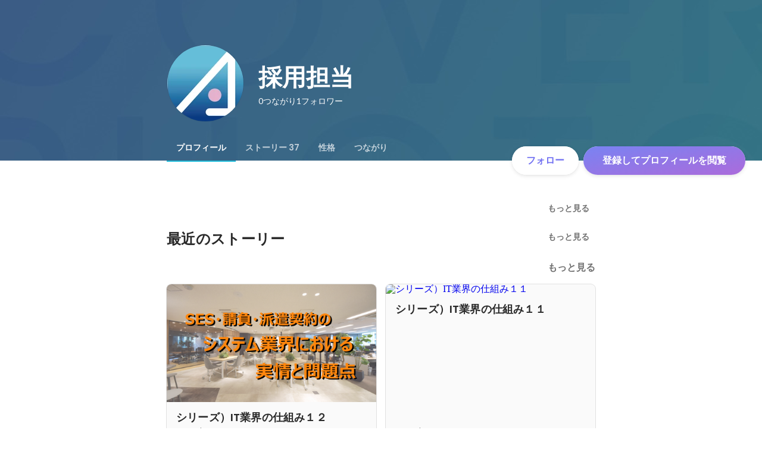

--- FILE ---
content_type: text/html; charset=utf-8
request_url: https://www.wantedly.com/id/tou_saiyou_ei
body_size: 24164
content:
<!DOCTYPE html><html lang="ja"><head><meta charSet="utf-8"/><meta name="viewport" content="width=device-width, minimum-scale=1, maximum-scale=1, initial-scale=1, viewport-cover=cover, user-scalable=no"/><meta name="keywords" content="ソーシャルリクルーティング,Wantedly,ウォンテッドリー,facebook,求人,採用,転職,就職,就活,ビジネスSNS"/><meta property="fb:app_id" content="234170156611754"/><meta name="twitter:card" content="summary_large_image"/><meta name="twitter:site" content="@wantedly"/><title>採用担当のプロフィール - Wantedly</title><meta property="og:title" content="採用担当のプロフィール - Wantedly"/><meta property="og:image" content="https://www.wantedly.com/users/107561011/share_image"/><meta property="twitter:image" content="https://www.wantedly.com/users/107561011/share_image"/><meta property="og:type" content="article"/><meta property="og:description" content=""/><meta name="description" content=""/><meta property="og:url" content="https://www.wantedly.com/id/tou_saiyou_ei"/><meta name="twitter:url" content="https://www.wantedly.com/id/tou_saiyou_ei"/><meta name="twitter:title" content="採用担当のプロフィール - Wantedly"/><meta name="twitter:description" content=""/><link rel="canonical" href="https://www.wantedly.com/id/tou_saiyou_ei"/><script type="application/ld+json">{"@context":"https://schema.org","@graph":[{"@type":"Organization","@id":"https://www.wantedly.com/#organization","name":"Wantedly","url":"https://www.wantedly.com","sameAs":["https://wantedlyinc.com","https://www.facebook.com/wantedly","https://x.com/wantedly"],"logo":{"@type":"ImageObject","url":"https://wantedly-assets.wantedly.com/static/logo/logo-color-LightBG.svg","width":"240","height":"60"}},{"@type":"WebSite","@id":"https://www.wantedly.com/#website","url":"https://www.wantedly.com","name":"Wantedly","inLanguage":"ja","publisher":{"@id":"https://www.wantedly.com/#organization"},"potentialAction":{"@type":"SearchAction","target":{"@type":"EntryPoint","urlTemplate":"https://www.wantedly.com/search?query={search_term_string}"},"query-input":"required name=search_term_string"}},{"@type":"ProfilePage","@id":"https://www.wantedly.com/id/tou_saiyou_ei#profilepage","url":"https://www.wantedly.com/id/tou_saiyou_ei","name":"採用担当のプロフィール - Wantedly","description":"","inLanguage":"ja","isPartOf":{"@id":"https://www.wantedly.com/#website"},"publisher":{"@id":"https://www.wantedly.com/#organization"},"breadcrumb":{"@id":"https://www.wantedly.com/id/tou_saiyou_ei#breadcrumbs"},"primaryImageOfPage":{"@type":"ImageObject","@id":"https://www.wantedly.com/id/tou_saiyou_ei#avatar","url":"https://images.wantedly.com/i/C38fs3B","contentUrl":"https://images.wantedly.com/i/C38fs3B","width":"160","height":"160"},"mainEntity":{"@id":"https://www.wantedly.com/id/tou_saiyou_ei#person"},"about":{"@id":"https://www.wantedly.com/id/tou_saiyou_ei#person"}},{"@type":"Person","@id":"https://www.wantedly.com/id/tou_saiyou_ei#person","name":"採用担当","alternateName":"","description":"","url":"https://www.wantedly.com/id/tou_saiyou_ei","image":{"@type":"ImageObject","@id":"https://www.wantedly.com/id/tou_saiyou_ei#avatar","url":"https://images.wantedly.com/i/C38fs3B","contentUrl":"https://images.wantedly.com/i/C38fs3B","width":"160","height":"160"}},{"@type":"BreadcrumbList","@id":"https://www.wantedly.com/id/tou_saiyou_ei#breadcrumbs","itemListElement":[{"@type":"ListItem","position":1,"name":"Wantedly","item":"https://www.wantedly.com"},{"@type":"ListItem","position":2,"name":"採用担当のプロフィール - Wantedly","item":"https://www.wantedly.com/id/tou_saiyou_ei"}]}]}</script><link rel="alternate" hrefLang="x-default" href="https://www.wantedly.com/id/tou_saiyou_ei"/><link rel="alternate" hrefLang="ja" href="https://www.wantedly.com/id/tou_saiyou_ei"/><link rel="alternate" hrefLang="ja-jp" href="https://www.wantedly.com/id/tou_saiyou_ei"/><link rel="alternate" hrefLang="en-jp" href="https://en-jp.wantedly.com/id/tou_saiyou_ei"/><link rel="alternate" hrefLang="sg" href="https://sg.wantedly.com/id/tou_saiyou_ei"/><link rel="alternate" hrefLang="en-sg" href="https://sg.wantedly.com/id/tou_saiyou_ei"/><meta name="next-head-count" content="25"/><link rel="shortcut icon" href="/favicon.ico"/><style type="text/css">$<!-- -->.fresnel-container{margin:0;padding:0;}
@media not all and (min-width:0px) and (max-width:560.98px){.fresnel-at-mobile{display:none!important;}}
@media not all and (min-width:561px) and (max-width:960.98px){.fresnel-at-tablet{display:none!important;}}
@media not all and (min-width:961px) and (max-width:1280.98px){.fresnel-at-laptop{display:none!important;}}
@media not all and (min-width:1281px) and (max-width:1680.98px){.fresnel-at-laptopL{display:none!important;}}
@media not all and (min-width:1681px) and (max-width:1920.98px){.fresnel-at-laptopLL{display:none!important;}}
@media not all and (min-width:1921px){.fresnel-at-laptopXL{display:none!important;}}
@media not all and (max-width:560.98px){.fresnel-lessThan-tablet{display:none!important;}}
@media not all and (max-width:960.98px){.fresnel-lessThan-laptop{display:none!important;}}
@media not all and (max-width:1280.98px){.fresnel-lessThan-laptopL{display:none!important;}}
@media not all and (max-width:1680.98px){.fresnel-lessThan-laptopLL{display:none!important;}}
@media not all and (max-width:1920.98px){.fresnel-lessThan-laptopXL{display:none!important;}}
@media not all and (min-width:561px){.fresnel-greaterThan-mobile{display:none!important;}}
@media not all and (min-width:961px){.fresnel-greaterThan-tablet{display:none!important;}}
@media not all and (min-width:1281px){.fresnel-greaterThan-laptop{display:none!important;}}
@media not all and (min-width:1681px){.fresnel-greaterThan-laptopL{display:none!important;}}
@media not all and (min-width:1921px){.fresnel-greaterThan-laptopLL{display:none!important;}}
@media not all and (min-width:0px){.fresnel-greaterThanOrEqual-mobile{display:none!important;}}
@media not all and (min-width:561px){.fresnel-greaterThanOrEqual-tablet{display:none!important;}}
@media not all and (min-width:961px){.fresnel-greaterThanOrEqual-laptop{display:none!important;}}
@media not all and (min-width:1281px){.fresnel-greaterThanOrEqual-laptopL{display:none!important;}}
@media not all and (min-width:1681px){.fresnel-greaterThanOrEqual-laptopLL{display:none!important;}}
@media not all and (min-width:1921px){.fresnel-greaterThanOrEqual-laptopXL{display:none!important;}}
@media not all and (min-width:0px) and (max-width:560.98px){.fresnel-between-mobile-tablet{display:none!important;}}
@media not all and (min-width:0px) and (max-width:960.98px){.fresnel-between-mobile-laptop{display:none!important;}}
@media not all and (min-width:0px) and (max-width:1280.98px){.fresnel-between-mobile-laptopL{display:none!important;}}
@media not all and (min-width:0px) and (max-width:1680.98px){.fresnel-between-mobile-laptopLL{display:none!important;}}
@media not all and (min-width:0px) and (max-width:1920.98px){.fresnel-between-mobile-laptopXL{display:none!important;}}
@media not all and (min-width:561px) and (max-width:960.98px){.fresnel-between-tablet-laptop{display:none!important;}}
@media not all and (min-width:561px) and (max-width:1280.98px){.fresnel-between-tablet-laptopL{display:none!important;}}
@media not all and (min-width:561px) and (max-width:1680.98px){.fresnel-between-tablet-laptopLL{display:none!important;}}
@media not all and (min-width:561px) and (max-width:1920.98px){.fresnel-between-tablet-laptopXL{display:none!important;}}
@media not all and (min-width:961px) and (max-width:1280.98px){.fresnel-between-laptop-laptopL{display:none!important;}}
@media not all and (min-width:961px) and (max-width:1680.98px){.fresnel-between-laptop-laptopLL{display:none!important;}}
@media not all and (min-width:961px) and (max-width:1920.98px){.fresnel-between-laptop-laptopXL{display:none!important;}}
@media not all and (min-width:1281px) and (max-width:1680.98px){.fresnel-between-laptopL-laptopLL{display:none!important;}}
@media not all and (min-width:1281px) and (max-width:1920.98px){.fresnel-between-laptopL-laptopXL{display:none!important;}}
@media not all and (min-width:1681px) and (max-width:1920.98px){.fresnel-between-laptopLL-laptopXL{display:none!important;}}</style><script src="/_next/environment.js"></script><link rel="preconnect" href="https://fonts.gstatic.com" crossorigin /><link rel="preload" href="https://d3h6oc2shi7z5u.cloudfront.net/23e455db5420dba94ba5eef125a0c0d3415a39d8/_next/static/css/53b4e0b06f2855df.css" as="style"/><link rel="stylesheet" href="https://d3h6oc2shi7z5u.cloudfront.net/23e455db5420dba94ba5eef125a0c0d3415a39d8/_next/static/css/53b4e0b06f2855df.css" data-n-g=""/><noscript data-n-css=""></noscript><script defer="" nomodule="" src="https://d3h6oc2shi7z5u.cloudfront.net/23e455db5420dba94ba5eef125a0c0d3415a39d8/_next/static/chunks/polyfills-42372ed130431b0a.js"></script><script defer="" src="https://d3h6oc2shi7z5u.cloudfront.net/23e455db5420dba94ba5eef125a0c0d3415a39d8/_next/static/chunks/5242.aa9cc39b265e5e64.js"></script><script src="https://d3h6oc2shi7z5u.cloudfront.net/23e455db5420dba94ba5eef125a0c0d3415a39d8/_next/static/chunks/webpack-c1196371f2d3d929.js" defer=""></script><script src="https://d3h6oc2shi7z5u.cloudfront.net/23e455db5420dba94ba5eef125a0c0d3415a39d8/_next/static/chunks/framework-c6ee5607585ef091.js" defer=""></script><script src="https://d3h6oc2shi7z5u.cloudfront.net/23e455db5420dba94ba5eef125a0c0d3415a39d8/_next/static/chunks/main-d1107384668fcb9d.js" defer=""></script><script src="https://d3h6oc2shi7z5u.cloudfront.net/23e455db5420dba94ba5eef125a0c0d3415a39d8/_next/static/chunks/pages/_app-74fdd57424bfc6e6.js" defer=""></script><script src="https://d3h6oc2shi7z5u.cloudfront.net/23e455db5420dba94ba5eef125a0c0d3415a39d8/_next/static/chunks/ea88be26-bcaf74411519f7b5.js" defer=""></script><script src="https://d3h6oc2shi7z5u.cloudfront.net/23e455db5420dba94ba5eef125a0c0d3415a39d8/_next/static/chunks/2853-9c2a1b7e75dab072.js" defer=""></script><script src="https://d3h6oc2shi7z5u.cloudfront.net/23e455db5420dba94ba5eef125a0c0d3415a39d8/_next/static/chunks/7309-6ba39a9142b5f193.js" defer=""></script><script src="https://d3h6oc2shi7z5u.cloudfront.net/23e455db5420dba94ba5eef125a0c0d3415a39d8/_next/static/chunks/7613-3ede6c31dc1dd359.js" defer=""></script><script src="https://d3h6oc2shi7z5u.cloudfront.net/23e455db5420dba94ba5eef125a0c0d3415a39d8/_next/static/chunks/6630-62a481ca0d84ee01.js" defer=""></script><script src="https://d3h6oc2shi7z5u.cloudfront.net/23e455db5420dba94ba5eef125a0c0d3415a39d8/_next/static/chunks/8121-e65313d8ffec56ef.js" defer=""></script><script src="https://d3h6oc2shi7z5u.cloudfront.net/23e455db5420dba94ba5eef125a0c0d3415a39d8/_next/static/chunks/1664-7f92015507a893c6.js" defer=""></script><script src="https://d3h6oc2shi7z5u.cloudfront.net/23e455db5420dba94ba5eef125a0c0d3415a39d8/_next/static/chunks/9598-d15e72805b1beab9.js" defer=""></script><script src="https://d3h6oc2shi7z5u.cloudfront.net/23e455db5420dba94ba5eef125a0c0d3415a39d8/_next/static/chunks/8764-cee2c2f738df61b2.js" defer=""></script><script src="https://d3h6oc2shi7z5u.cloudfront.net/23e455db5420dba94ba5eef125a0c0d3415a39d8/_next/static/chunks/9652-49156ea633eb8c6f.js" defer=""></script><script src="https://d3h6oc2shi7z5u.cloudfront.net/23e455db5420dba94ba5eef125a0c0d3415a39d8/_next/static/chunks/2012-d7e0210342d88224.js" defer=""></script><script src="https://d3h6oc2shi7z5u.cloudfront.net/23e455db5420dba94ba5eef125a0c0d3415a39d8/_next/static/chunks/9692-cda878f0e9465d75.js" defer=""></script><script src="https://d3h6oc2shi7z5u.cloudfront.net/23e455db5420dba94ba5eef125a0c0d3415a39d8/_next/static/chunks/4436-2f873abc11ecccb6.js" defer=""></script><script src="https://d3h6oc2shi7z5u.cloudfront.net/23e455db5420dba94ba5eef125a0c0d3415a39d8/_next/static/chunks/2071-851fb95a1eae77f2.js" defer=""></script><script src="https://d3h6oc2shi7z5u.cloudfront.net/23e455db5420dba94ba5eef125a0c0d3415a39d8/_next/static/chunks/2142-6fd7ad2601d129d6.js" defer=""></script><script src="https://d3h6oc2shi7z5u.cloudfront.net/23e455db5420dba94ba5eef125a0c0d3415a39d8/_next/static/chunks/1909-66c95c7acb7e90b6.js" defer=""></script><script src="https://d3h6oc2shi7z5u.cloudfront.net/23e455db5420dba94ba5eef125a0c0d3415a39d8/_next/static/chunks/705-600789812227aafb.js" defer=""></script><script src="https://d3h6oc2shi7z5u.cloudfront.net/23e455db5420dba94ba5eef125a0c0d3415a39d8/_next/static/chunks/9801-63f45eca18c12c8a.js" defer=""></script><script src="https://d3h6oc2shi7z5u.cloudfront.net/23e455db5420dba94ba5eef125a0c0d3415a39d8/_next/static/chunks/4501-69620014c29966a2.js" defer=""></script><script src="https://d3h6oc2shi7z5u.cloudfront.net/23e455db5420dba94ba5eef125a0c0d3415a39d8/_next/static/chunks/4855-4ce76e3e0f1b1cec.js" defer=""></script><script src="https://d3h6oc2shi7z5u.cloudfront.net/23e455db5420dba94ba5eef125a0c0d3415a39d8/_next/static/chunks/pages/id/%5B...slugs%5D-72480d02811d9870.js" defer=""></script><script src="https://d3h6oc2shi7z5u.cloudfront.net/23e455db5420dba94ba5eef125a0c0d3415a39d8/_next/static/23e455db5420dba94ba5eef125a0c0d3415a39d8/_buildManifest.js" defer=""></script><script src="https://d3h6oc2shi7z5u.cloudfront.net/23e455db5420dba94ba5eef125a0c0d3415a39d8/_next/static/23e455db5420dba94ba5eef125a0c0d3415a39d8/_ssgManifest.js" defer=""></script><style data-styled="" data-styled-version="5.3.11">html,body,div,span,applet,object,iframe,h1,h2,h3,h4,h5,h6,p,blockquote,pre,a,abbr,acronym,address,big,cite,code,del,dfn,em,img,ins,kbd,q,s,samp,small,strike,strong,sub,sup,tt,var,b,u,i,center,dl,dt,dd,ol,ul,li,fieldset,form,label,legend,table,caption,tbody,tfoot,thead,tr,th,td,article,aside,canvas,details,embed,figure,figcaption,footer,header,hgroup,main,menu,nav,output,ruby,section,summary,time,mark,audio,video{margin:0;padding:0;font-size:100%;vertical-align:baseline;border:0;}/*!sc*/
article,aside,details,figcaption,figure,footer,header,hgroup,main,menu,nav,section{display:block;}/*!sc*/
*[hidden]{display:none;}/*!sc*/
body{line-height:1;}/*!sc*/
ol,ul{list-style:none;}/*!sc*/
blockquote,q{quotes:none;}/*!sc*/
blockquote:before,blockquote:after,q:before,q:after{content:"";content:none;}/*!sc*/
table{border-collapse:collapse;border-spacing:0;}/*!sc*/
#container{min-width:initial;}/*!sc*/
@media screen and (max-width:560px){#container{min-width:320px;}}/*!sc*/
#main{margin:0;}/*!sc*/
#main-inner{width:100%;}/*!sc*/
a{-webkit-text-decoration:none;text-decoration:none;}/*!sc*/
a:hover{-webkit-text-decoration:none;text-decoration:none;}/*!sc*/
ul{padding:0;}/*!sc*/
li{margin:0%;text-indent:0;list-style:none;}/*!sc*/
.ReactModal__Html--open,.ReactModal__Body--open{overflow:hidden;}/*!sc*/
textarea{resize:none;}/*!sc*/
button{background:transparent;border:none;outline:none;}/*!sc*/
input[type="number"]{border:unset;}/*!sc*/
input[type="number"]:focus{border:unset;}/*!sc*/
#mainWrapper{z-index:0;background:#ffffff;}/*!sc*/
#visit-frontend-ssr-root img{max-width:unset;}/*!sc*/
data-styled.g343[id="sc-global-lsxYv1"]{content:"sc-global-lsxYv1,"}/*!sc*/
.mQcmi{display:-webkit-box;display:-webkit-flex;display:-ms-flexbox;display:flex;-webkit-box-pack:justify;-webkit-justify-content:space-between;-ms-flex-pack:justify;justify-content:space-between;}/*!sc*/
.mQcmi.mQcmi{min-width:-webkit-fit-content;min-width:-moz-fit-content;min-width:fit-content;}/*!sc*/
data-styled.g888[id="NoticeToast__StyledToast-sc-1oxrvhh-0"]{content:"mQcmi,"}/*!sc*/
.dInnxG{display:-webkit-box;display:-webkit-flex;display:-ms-flexbox;display:flex;color:rgba(0,0,0,0.56);}/*!sc*/
data-styled.g1444[id="DateFromNow__StyledDate-sc-spl10i-0"]{content:"dInnxG,"}/*!sc*/
.dBhwSD{display:-webkit-box;display:-webkit-flex;display:-ms-flexbox;display:flex;-webkit-flex-direction:column;-ms-flex-direction:column;flex-direction:column;gap:16px;margin-top:16px;margin-bottom:48px;}/*!sc*/
@media screen and (max-width:560px){.dBhwSD{gap:4px;}}/*!sc*/
data-styled.g1445[id="styles__RecentStoriesBase-sc-sm7trq-0"]{content:"dBhwSD,"}/*!sc*/
.gjOkzo{display:-webkit-box;display:-webkit-flex;display:-ms-flexbox;display:flex;-webkit-box-pack:justify;-webkit-justify-content:space-between;-ms-flex-pack:justify;justify-content:space-between;-webkit-align-items:center;-webkit-box-align:center;-ms-flex-align:center;align-items:center;overflow:hidden;}/*!sc*/
data-styled.g1446[id="styles__Heading-sc-sm7trq-1"]{content:"gjOkzo,"}/*!sc*/
.crSgPk{color:rgba(0,0,0,0.84);}/*!sc*/
data-styled.g1447[id="styles__Title-sc-sm7trq-2"]{content:"crSgPk,"}/*!sc*/
.hjKKUl{-webkit-transform:translateX(20px);-ms-transform:translateX(20px);transform:translateX(20px);-webkit-flex-shrink:0;-ms-flex-negative:0;flex-shrink:0;}/*!sc*/
data-styled.g1448[id="styles__MoreButtonWrapper-sc-sm7trq-3"]{content:"hjKKUl,"}/*!sc*/
.cghnis{display:-webkit-box;display:-webkit-flex;display:-ms-flexbox;display:flex;-webkit-align-items:center;-webkit-box-align:center;-ms-flex-align:center;align-items:center;gap:4px;}/*!sc*/
data-styled.g1449[id="styles__MoreButton-sc-sm7trq-4"]{content:"cghnis,"}/*!sc*/
.gzPzLl{display:grid;grid-template-columns:1fr 1fr;gap:16px;}/*!sc*/
data-styled.g1451[id="styles__Contents-sc-sm7trq-6"]{content:"gzPzLl,"}/*!sc*/
.bGYZJx{display:grid;grid-auto-flow:column;grid-auto-columns:1fr;gap:16px;overflow:auto;width:100%;margin-left:-16px;padding:8px 16px 8px;}/*!sc*/
data-styled.g1452[id="styles__MobileContents-sc-sm7trq-7"]{content:"bGYZJx,"}/*!sc*/
.bkaLUB{position:relative;display:-webkit-box;display:-webkit-flex;display:-ms-flexbox;display:flex;}/*!sc*/
data-styled.g1453[id="styles__CardTop-sc-sm7trq-8"]{content:"bkaLUB,"}/*!sc*/
.hhmBBZ{width:100%;height:auto;object-fit:cover;object-position:center;aspect-ratio:16 / 7;}/*!sc*/
data-styled.g1454[id="styles__CardImage-sc-sm7trq-9"]{content:"hhmBBZ,"}/*!sc*/
.dVnSJF{display:-webkit-box;display:-webkit-flex;display:-ms-flexbox;display:flex;-webkit-flex-direction:column;-ms-flex-direction:column;flex-direction:column;gap:44px;padding:12px 16px 16px;height:100%;-webkit-box-pack:justify;-webkit-justify-content:space-between;-ms-flex-pack:justify;justify-content:space-between;}/*!sc*/
@media screen and (max-width:560px){.dVnSJF{padding:12px 14px 20px;}}/*!sc*/
data-styled.g1456[id="styles__CardBottom-sc-sm7trq-11"]{content:"dVnSJF,"}/*!sc*/
.iRuAwj{display:-webkit-box;display:-webkit-flex;display:-ms-flexbox;display:flex;-webkit-flex-direction:column;-ms-flex-direction:column;flex-direction:column;gap:4px;height:100%;-webkit-box-pack:justify;-webkit-justify-content:space-between;-ms-flex-pack:justify;justify-content:space-between;}/*!sc*/
data-styled.g1457[id="styles__CardTitleAndDate-sc-sm7trq-12"]{content:"iRuAwj,"}/*!sc*/
.dPWssR{color:rgba(0,0,0,0.84);text-overflow:ellipsis;overflow:hidden;display:-webkit-box;-webkit-line-clamp:2;-webkit-box-orient:vertical;}/*!sc*/
data-styled.g1458[id="styles__CardTitle-sc-sm7trq-13"]{content:"dPWssR,"}/*!sc*/
.KhNsN{position:relative;display:-webkit-box;display:-webkit-flex;display:-ms-flexbox;display:flex;-webkit-flex-direction:column;-ms-flex-direction:column;flex-direction:column;-webkit-flex:1;-ms-flex:1;flex:1;border-radius:8px;background-color:#fafafa;overflow:hidden;box-shadow:0px 0px 0px 1px rgba(0,0,0,0.02),0px 0px 0px 1px rgba(0,0,0,0.1);-webkit-text-decoration:none;text-decoration:none;-webkit-transition:box-shadow 0.2s cubic-bezier(0.3,0.3,0.3,1);transition:box-shadow 0.2s cubic-bezier(0.3,0.3,0.3,1);}/*!sc*/
.KhNsN:hover{box-shadow:0px 0px 0px 1px rgba(0,0,0,0.02),0px 2px 6px 0px rgba(0,0,0,0.1);-webkit-text-decoration:none;text-decoration:none;}/*!sc*/
.KhNsN:active{box-shadow:0px 0px 0px 1px rgba(0,0,0,0.02),0px 2px 6px 0px rgba(0,0,0,0.1);}/*!sc*/
.KhNsN:active:before{content:"";position:absolute;top:0;left:0;width:100%;height:100%;border-radius:16px;background-color:rgba(0,0,0,0.03);z-index:1;}/*!sc*/
@media screen and (max-width:560px){.KhNsN{width:296px;min-height:208px;}}/*!sc*/
data-styled.g1463[id="styles__Card-sc-sm7trq-18"]{content:"KhNsN,"}/*!sc*/
.dGxwzR{max-width:-webkit-fit-content;max-width:-moz-fit-content;max-width:fit-content;}/*!sc*/
data-styled.g1661[id="FollowButton__ButtonTouchArea-sc-cd4d40-0"]{content:"dGxwzR,"}/*!sc*/
.bmKEpx{position:relative;width:112px;height:48px;color:#7372f2;display:-webkit-box;display:-webkit-flex;display:-ms-flexbox;display:flex;-webkit-box-pack:center;-webkit-justify-content:center;-ms-flex-pack:center;justify-content:center;-webkit-align-items:center;-webkit-box-align:center;-ms-flex-align:center;align-items:center;}/*!sc*/
.bmKEpx:before{content:"";position:absolute;top:0;left:0;width:100%;height:100%;background-color:rgba(255,255,255,1);z-index:-1;border-radius:100px;}/*!sc*/
@media screen and (max-width:560px){.bmKEpx{width:112px;display:none;box-shadow:0px 0px 0px 1px rgba(0,0,0,0.02),0px 4px 12px 0px rgba(0,0,0,0.1);}}/*!sc*/
.bmKEpx > small{font-size:14px;}/*!sc*/
.bmKEpx > svg{width:20px;height:20px;}/*!sc*/
.bmKEpx > img{width:20px;height:20px;margin:2px;}/*!sc*/
.bmKEpx > svg,.bmKEpx > img{position:absolute;}/*!sc*/
.bmKEpx > svg.left-icon,.bmKEpx > img.left-icon{top:14px;left:16px;}/*!sc*/
.bmKEpx > svg.right-icon,.bmKEpx > img.right-icon{top:12px;right:12px;}/*!sc*/
.dCcNeE{position:relative;width:auto;height:auto;color:#7372f2;display:-webkit-box;display:-webkit-flex;display:-ms-flexbox;display:flex;-webkit-box-pack:center;-webkit-justify-content:center;-ms-flex-pack:center;justify-content:center;-webkit-align-items:center;-webkit-box-align:center;-ms-flex-align:center;align-items:center;}/*!sc*/
.dCcNeE:before{content:"";position:absolute;top:0;left:0;width:100%;height:100%;background-color:rgba(255,255,255,1);z-index:-1;border-radius:100px;}/*!sc*/
@media screen and (max-width:560px){.dCcNeE{width:112px;display:none;box-shadow:0px 0px 0px 1px rgba(0,0,0,0.02),0px 4px 12px 0px rgba(0,0,0,0.1);}}/*!sc*/
.dCcNeE > small{font-size:14px;}/*!sc*/
.dCcNeE > svg{width:20px;height:20px;}/*!sc*/
.dCcNeE > img{width:20px;height:20px;margin:2px;}/*!sc*/
.dCcNeE > svg{width:20px;height:20px;}/*!sc*/
.dCcNeE > svg.left-icon{margin-right:8px;}/*!sc*/
.dCcNeE > svg.right-icon{margin-left:8px;}/*!sc*/
data-styled.g1662[id="FollowButton__Button-sc-cd4d40-1"]{content:"bmKEpx,dCcNeE,"}/*!sc*/
.hHXxFr{display:-webkit-box;display:-webkit-flex;display:-ms-flexbox;display:flex;gap:8px;}/*!sc*/
data-styled.g1665[id="ConnectionsAndFollowers__Container-sc-1j6r1o5-0"]{content:"hHXxFr,"}/*!sc*/
.jOoYui{display:-webkit-box;display:-webkit-flex;display:-ms-flexbox;display:flex;position:relative;gap:4px;color:rgba(255,255,255,1);border-radius:4px;}/*!sc*/
.jOoYui:before{content:"";position:absolute;top:0;left:-4px;right:-4px;height:100%;background-color:transparent;border-radius:4px;-webkit-transition:background-color 0.2s cubic-bezier(0.3,0.3,0.3,1);transition:background-color 0.2s cubic-bezier(0.3,0.3,0.3,1);}/*!sc*/
.jOoYui:hover:before{background-color:rgba(255,255,255,0.12);}/*!sc*/
.raaxc{display:-webkit-box;display:-webkit-flex;display:-ms-flexbox;display:flex;position:relative;gap:4px;color:rgba(255,255,255,1);border-radius:4px;pointer-events:none;}/*!sc*/
.raaxc:before{content:"";position:absolute;top:0;left:-4px;right:-4px;height:100%;background-color:transparent;border-radius:4px;-webkit-transition:background-color 0.2s cubic-bezier(0.3,0.3,0.3,1);transition:background-color 0.2s cubic-bezier(0.3,0.3,0.3,1);}/*!sc*/
data-styled.g1666[id="ConnectionsAndFollowers__TextWrapper-sc-1j6r1o5-1"]{content:"jOoYui,raaxc,"}/*!sc*/
.hNNJtA{padding:0;margin:0;}/*!sc*/
.hNNJtA > a{box-sizing:border-box;display:grid;padding:12px 16px;grid-template:"ttl img" auto "dur img" auto / 1fr auto;-webkit-column-gap:16px;column-gap:16px;-webkit-box-pack:center;-webkit-justify-content:center;-ms-flex-pack:center;justify-content:center;}/*!sc*/
data-styled.g1674[id="ProfileItemList__ListItem-sc-79or2t-0"]{content:"hNNJtA,"}/*!sc*/
.dNfzOw{font-family:"Poppins","Helvetica Neue",Helvetica,Arial,"Hiragino Sans","ヒラギノ角ゴシック","Hiragino Kaku Gothic ProN","ヒラギノ角ゴ Pro W3",Roboto,"メイリオ",Meiryo,"ＭＳ Ｐゴシック",sans-serif;font-size:16px;font-weight:600;line-height:24px;-webkit-letter-spacing:0.2px;-moz-letter-spacing:0.2px;-ms-letter-spacing:0.2px;letter-spacing:0.2px;color:rgba(0,0,0,0.84);grid-area:ttl;display:-webkit-box;display:-webkit-flex;display:-ms-flexbox;display:flex;-webkit-align-items:center;-webkit-box-align:center;-ms-flex-align:center;align-items:center;}/*!sc*/
.dNfzOw:lang(en),.dNfzOw .text-narrow{font-size:16px;font-weight:600;}/*!sc*/
.dNfzOw:lang(ja),.dNfzOw .text-wide{font-size:16px;font-weight:600;}/*!sc*/
@media screen and (max-width:560px){.dNfzOw{font-family:"Poppins","Helvetica Neue",Helvetica,Arial,"Hiragino Sans","ヒラギノ角ゴシック","Hiragino Kaku Gothic ProN","ヒラギノ角ゴ Pro W3",Roboto,"メイリオ",Meiryo,"ＭＳ Ｐゴシック",sans-serif;font-size:16px;font-weight:600;line-height:24px;}.dNfzOw:lang(en),.dNfzOw .text-narrow{font-size:16px;font-weight:600;}.dNfzOw:lang(ja),.dNfzOw .text-wide{font-size:16px;font-weight:600;}}/*!sc*/
.dNfzOw > strong{-webkit-flex:0 1 auto;-ms-flex:0 1 auto;flex:0 1 auto;display:-webkit-box;-webkit-line-clamp:2;-webkit-box-orient:vertical;overflow:hidden;}/*!sc*/
@supports not (-webkit-line-clamp:2){.dNfzOw > strong{text-overflow:ellipsis;white-space:nowrap;}}/*!sc*/
.dNfzOw > svg{-webkit-flex:0 0 20px;-ms-flex:0 0 20px;flex:0 0 20px;width:20px;height:20px;margin-left:4px;color:#21bddb;}/*!sc*/
data-styled.g1675[id="ProfileItemList__TitleSpan-sc-79or2t-1"]{content:"dNfzOw,"}/*!sc*/
.MyMtR{font-family:"Lato","Helvetica Neue",Helvetica,"Hiragino Sans","ヒラギノ角ゴシック Pro","Hiragino Kaku Gothic Pro","メイリオ",Meiryo,Osaka,"ＭＳ Ｐゴシック","MS PGothic",sans-serif;font-size:12px;font-weight:400;line-height:16px;color:rgba(0,0,0,0.56);grid-area:dur;}/*!sc*/
.MyMtR:lang(en),.MyMtR .text-narrow{font-size:12px;font-weight:400;}/*!sc*/
.MyMtR:lang(ja),.MyMtR .text-wide{font-size:12px;font-weight:400;}/*!sc*/
@media screen and (max-width:560px){.MyMtR{font-family:"Lato","Helvetica Neue",Helvetica,"Hiragino Sans","ヒラギノ角ゴシック Pro","Hiragino Kaku Gothic Pro","メイリオ",Meiryo,Osaka,"ＭＳ Ｐゴシック","MS PGothic",sans-serif;font-size:12px;font-weight:400;line-height:16px;}.MyMtR:lang(en),.MyMtR .text-narrow{font-size:12px;font-weight:400;}.MyMtR:lang(ja),.MyMtR .text-wide{font-size:12px;font-weight:400;}}/*!sc*/
data-styled.g1676[id="ProfileItemList__DurationSpan-sc-79or2t-2"]{content:"MyMtR,"}/*!sc*/
.govExo{grid-area:img;display:-webkit-box;display:-webkit-flex;display:-ms-flexbox;display:flex;-webkit-align-items:center;-webkit-box-align:center;-ms-flex-align:center;align-items:center;}/*!sc*/
.govExo > img{border-radius:4px;width:56px;height:56px;object-fit:cover;}/*!sc*/
data-styled.g1677[id="ProfileItemList__ImgDiv-sc-79or2t-3"]{content:"govExo,"}/*!sc*/
.iegiUv{padding-top:0;padding-bottom:0;}/*!sc*/
.iegiUv > *{padding-left:0;padding-right:0;width:100%;}/*!sc*/
.iegiUv > * > button{padding-left:0;padding-right:0;text-align:left;}/*!sc*/
data-styled.g1678[id="ProfileItemList__ListItemMore-sc-79or2t-4"]{content:"iegiUv,"}/*!sc*/
.hWOyoq{color:rgba(0,0,0,0.84);}/*!sc*/
data-styled.g1684[id="Appendix__TitleH2-sc-1dmhsp8-0"]{content:"hWOyoq,"}/*!sc*/
.DOXbh{display:-webkit-box;display:-webkit-flex;display:-ms-flexbox;display:flex;-webkit-flex-wrap:wrap;-ms-flex-wrap:wrap;flex-wrap:wrap;}/*!sc*/
.DOXbh > section{-webkit-flex:0 0 50%;-ms-flex:0 0 50%;flex:0 0 50%;max-width:50%;margin-top:56px;}/*!sc*/
@media screen and (max-width:960px){.DOXbh > section{-webkit-flex:0 0 100%;-ms-flex:0 0 100%;flex:0 0 100%;max-width:100%;}}/*!sc*/
.DOXbh > section > h2{font-family:"Poppins","Helvetica Neue",Helvetica,Arial,"Hiragino Sans","ヒラギノ角ゴシック","Hiragino Kaku Gothic ProN","ヒラギノ角ゴ Pro W3",Roboto,"メイリオ",Meiryo,"ＭＳ Ｐゴシック",sans-serif;font-size:28px;font-weight:600;line-height:36px;-webkit-letter-spacing:0.34px;-moz-letter-spacing:0.34px;-ms-letter-spacing:0.34px;letter-spacing:0.34px;margin:0px 16px 24px;padding:0;}/*!sc*/
.DOXbh > section > h2:lang(en),.DOXbh > section > h2 .text-narrow{font-size:28px;font-weight:600;}/*!sc*/
.DOXbh > section > h2:lang(ja),.DOXbh > section > h2 .text-wide{font-size:24px;font-weight:700;}/*!sc*/
@media screen and (max-width:560px){.DOXbh > section > h2{font-family:"Poppins","Helvetica Neue",Helvetica,Arial,"Hiragino Sans","ヒラギノ角ゴシック","Hiragino Kaku Gothic ProN","ヒラギノ角ゴ Pro W3",Roboto,"メイリオ",Meiryo,"ＭＳ Ｐゴシック",sans-serif;font-size:24px;font-weight:600;line-height:32px;}.DOXbh > section > h2:lang(en),.DOXbh > section > h2 .text-narrow{font-size:24px;font-weight:600;}.DOXbh > section > h2:lang(ja),.DOXbh > section > h2 .text-wide{font-size:22px;font-weight:700;}}/*!sc*/
data-styled.g1685[id="Appendix__AppendixWrapper-sc-1dmhsp8-1"]{content:"DOXbh,"}/*!sc*/
.empfas:not(:first-child){margin-top:24px;}/*!sc*/
@media screen and (max-width:560px){.empfas{margin-top:16px;}}/*!sc*/
data-styled.g1715[id="PersonalAchievementsHead__Section-sc-e8ux0s-0"]{content:"empfas,"}/*!sc*/
.hjhkqe{display:-webkit-box;display:-webkit-flex;display:-ms-flexbox;display:flex;-webkit-box-pack:justify;-webkit-justify-content:space-between;-ms-flex-pack:justify;justify-content:space-between;-webkit-align-items:center;-webkit-box-align:center;-ms-flex-align:center;align-items:center;margin-bottom:16px;}/*!sc*/
@media screen and (max-width:560px){.hjhkqe{margin-bottom:12px;}}/*!sc*/
data-styled.g1716[id="PersonalAchievementsHead__TitleRow-sc-e8ux0s-1"]{content:"hjhkqe,"}/*!sc*/
.bVrGtN{color:rgba(0,0,0,0.84);margin-right:auto;}/*!sc*/
.bVrGtN.is-empty{color:rgba(0,0,0,0.4);}/*!sc*/
data-styled.g1717[id="PersonalAchievementsHead__Title1-sc-e8ux0s-2"]{content:"bVrGtN,"}/*!sc*/
.bhVKXQ{color:rgba(0,0,0,0.84);margin-right:auto;}/*!sc*/
.bhVKXQ.is-empty{color:rgba(0,0,0,0.4);}/*!sc*/
@media screen and (min-width:1681px) and (max-width:1920px){.bhVKXQ{font-size:28px;line-height:42px;}}/*!sc*/
data-styled.g1718[id="PersonalAchievementsHead__Title2-sc-e8ux0s-3"]{content:"bhVKXQ,"}/*!sc*/
.bhTNup{position:absolute;top:0;z-index:100;width:100%;}/*!sc*/
@media screen and (min-width:561px){.bhTNup{height:64px;}}/*!sc*/
.bhTNup > div > div > div{box-shadow:none;}/*!sc*/
data-styled.g1796[id="GlobalHeaderContainer__Wrapper-sc-w2zm3i-0"]{content:"bhTNup,"}/*!sc*/
.kuPcsN{background-color:#292929;padding:0 12px;min-height:52px;display:-webkit-box;display:-webkit-flex;display:-ms-flexbox;display:flex;-webkit-box-pack:justify;-webkit-justify-content:space-between;-ms-flex-pack:justify;justify-content:space-between;-webkit-align-items:center;-webkit-box-align:center;-ms-flex-align:center;align-items:center;position:relative;overflow:hidden;}/*!sc*/
data-styled.g1797[id="AppBanner__Base-sc-f58kks-0"]{content:"kuPcsN,"}/*!sc*/
.dpipaL{font-weight:400;font-family:"Lato","Helvetica Neue",Helvetica,"Hiragino Sans","ヒラギノ角ゴシック Pro","Hiragino Kaku Gothic Pro","メイリオ",Meiryo,Osaka,"ＭＳ Ｐゴシック","MS PGothic",sans-serif;font-size:10px;line-height:13px;color:rgba(255,255,255,1);overflow:hidden;text-overflow:ellipsis;white-space:nowrap;}/*!sc*/
data-styled.g1799[id="AppBanner__Caption-sc-f58kks-2"]{content:"dpipaL,"}/*!sc*/
.duyULK{position:absolute;top:-89px;right:-46px;width:156px;height:156px;border-radius:50%;background-color:#08c5e7;}/*!sc*/
data-styled.g1801[id="AppBanner__Motif-sc-f58kks-4"]{content:"duyULK,"}/*!sc*/
.hKZUTc{box-shadow:0px 0px 0px 1px rgba(0,0,0,0.02),0px 1px 3px 0px rgba(0,0,0,0.1);}/*!sc*/
data-styled.g1802[id="AppBanner__OpenAppButtonLink-sc-f58kks-5"]{content:"hKZUTc,"}/*!sc*/
.eYfgVg{position:fixed;left:0;right:0;bottom:0;padding:12px 0px 12px 12px;display:-webkit-box;display:-webkit-flex;display:-ms-flexbox;display:flex;-webkit-align-items:center;-webkit-box-align:center;-ms-flex-align:center;align-items:center;-webkit-box-pack:justify;-webkit-justify-content:space-between;-ms-flex-pack:justify;justify-content:space-between;max-height:58px;}/*!sc*/
@media screen and (min-width:561px){.eYfgVg{display:none;}}/*!sc*/
data-styled.g2294[id="AppInstallationAlert__Surface-sc-njnpo9-0"]{content:"eYfgVg,"}/*!sc*/
.ldRcXC{position:relative;width:272px;height:48px;display:-webkit-box;display:-webkit-flex;display:-ms-flexbox;display:flex;-webkit-box-pack:center;-webkit-justify-content:center;-ms-flex-pack:center;justify-content:center;-webkit-align-items:center;-webkit-box-align:center;-ms-flex-align:center;align-items:center;-webkit-text-decoration:none;text-decoration:none;}/*!sc*/
.ldRcXC:before{content:"";position:absolute;top:0;left:0;width:100%;height:100%;background-color:rgba(255,255,255,1);z-index:-1;border-radius:100px;}/*!sc*/
@media screen and (min-width:961px) and (max-width:1280px){.ldRcXC{width:272px;}}/*!sc*/
@media screen and (min-width:561px) and (max-width:960px){.ldRcXC{width:272px;}}/*!sc*/
@media screen and (max-width:560px){.ldRcXC{width:100%;display:none;box-shadow:0px 0px 0px 1px rgba(0,0,0,0.02),0px 4px 12px 0px rgba(0,0,0,0.1);white-space:nowrap;}}/*!sc*/
.ldRcXC > small{font-size:14px;}/*!sc*/
.ldRcXC > svg{width:20px;height:20px;}/*!sc*/
.ldRcXC > img{width:20px;height:20px;margin:2px;}/*!sc*/
.ldRcXC > svg,.ldRcXC > img{position:absolute;}/*!sc*/
.ldRcXC > svg.left-icon,.ldRcXC > img.left-icon{top:14px;left:16px;}/*!sc*/
.ldRcXC > svg.right-icon,.ldRcXC > img.right-icon{top:12px;right:12px;}/*!sc*/
.hDraJm{position:relative;width:auto;height:auto;display:-webkit-box;display:-webkit-flex;display:-ms-flexbox;display:flex;-webkit-box-pack:center;-webkit-justify-content:center;-ms-flex-pack:center;justify-content:center;-webkit-align-items:center;-webkit-box-align:center;-ms-flex-align:center;align-items:center;-webkit-text-decoration:none;text-decoration:none;}/*!sc*/
.hDraJm:before{content:"";position:absolute;top:0;left:0;width:100%;height:100%;background-color:rgba(255,255,255,1);z-index:-1;border-radius:100px;}/*!sc*/
@media screen and (min-width:961px) and (max-width:1280px){.hDraJm{width:auto;}}/*!sc*/
@media screen and (min-width:561px) and (max-width:960px){.hDraJm{width:auto;}}/*!sc*/
@media screen and (max-width:560px){.hDraJm{width:100%;display:none;box-shadow:0px 0px 0px 1px rgba(0,0,0,0.02),0px 4px 12px 0px rgba(0,0,0,0.1);white-space:nowrap;}}/*!sc*/
.hDraJm > small{font-size:14px;}/*!sc*/
.hDraJm > svg{width:20px;height:20px;}/*!sc*/
.hDraJm > img{width:20px;height:20px;margin:2px;}/*!sc*/
.hDraJm > svg{width:20px;height:20px;}/*!sc*/
.hDraJm > svg.left-icon{margin-right:8px;}/*!sc*/
.hDraJm > svg.right-icon{margin-left:8px;}/*!sc*/
data-styled.g2306[id="ProfilePageCTA__ButtonLink-sc-msy2kv-9"]{content:"ldRcXC,hDraJm,"}/*!sc*/
.cKtytM{display:none;position:absolute;top:0;left:0;right:0;padding:4px;}/*!sc*/
@media screen and (max-width:560px){.cKtytM{display:-webkit-box;display:-webkit-flex;display:-ms-flexbox;display:flex;}}/*!sc*/
.cKtytM > *:nth-child(1),.cKtytM > *:nth-child(2){-webkit-flex:1 1 auto;-ms-flex:1 1 auto;flex:1 1 auto;display:-webkit-box;display:-webkit-flex;display:-ms-flexbox;display:flex;-webkit-align-items:center;-webkit-box-align:center;-ms-flex-align:center;align-items:center;}/*!sc*/
.cKtytM > *:nth-child(1){-webkit-box-pack:start;-webkit-justify-content:flex-start;-ms-flex-pack:start;justify-content:flex-start;}/*!sc*/
.cKtytM > *:nth-child(2){-webkit-box-pack:end;-webkit-justify-content:flex-end;-ms-flex-pack:end;justify-content:flex-end;}/*!sc*/
data-styled.g2309[id="ToolbarForMobile__WrapperDiv-sc-odke3y-0"]{content:"cKtytM,"}/*!sc*/
.dOPezE{display:-webkit-box;display:-webkit-flex;display:-ms-flexbox;display:flex;-webkit-align-items:center;-webkit-box-align:center;-ms-flex-align:center;align-items:center;-webkit-box-pack:center;-webkit-justify-content:center;-ms-flex-pack:center;justify-content:center;padding:0;}/*!sc*/
.dOPezE svg{width:24px;height:24px;}/*!sc*/
data-styled.g2310[id="ToolbarForMobile__IconButtonLink-sc-odke3y-1"]{content:"dOPezE,"}/*!sc*/
.gtnnCJ{position:fixed;top:0;left:0;right:0;z-index:10;background-color:rgba(255,255,255,1);box-shadow:0 0 4px 0 rgba(0,0,0,0.1);opacity:0;visibility:hidden;-webkit-transition:all 0.2s cubic-bezier(0.3,0.3,0.3,1);transition:all 0.2s cubic-bezier(0.3,0.3,0.3,1);}/*!sc*/
@media screen and (max-width:560px){.gtnnCJ > .mainColumn{padding:0 16px;}.gtnnCJ > .rightColumn{display:none;}}/*!sc*/
@media screen and (min-width:561px) and (max-width:960px){.gtnnCJ{padding:0 24px;}.gtnnCJ > .mainColumn{width:720px;max-width:100%;margin:0 auto;}.gtnnCJ > .rightColumn{display:none;}}/*!sc*/
@media screen and (min-width:961px) and (max-width:1280px){.gtnnCJ{display:grid;grid-template-areas:"left-space main-content main-content";grid-template-columns:1fr minmax(720px,54%) 1fr;}.gtnnCJ > .mainColumn{grid-area:main-content;}.gtnnCJ > .rightColumn{display:none;}}/*!sc*/
@media screen and (min-width:1281px){.gtnnCJ{display:grid;grid-template-areas:"left-space main-content main-content";grid-template-columns:1fr min(54%,960px) minmax(300px,1fr);-webkit-column-gap:48px;column-gap:48px;}.gtnnCJ > .mainColumn{grid-area:main-content;}.gtnnCJ > .rightColumn{grid-area:right-content;}}/*!sc*/
@media screen and (max-width:960px){.gtnnCJ{display:none;}}/*!sc*/
.gtnnCJ > div{box-sizing:border-box;height:72px;display:-webkit-box;display:-webkit-flex;display:-ms-flexbox;display:flex;-webkit-flex-direction:row;-ms-flex-direction:row;flex-direction:row;-webkit-align-items:center;-webkit-box-align:center;-ms-flex-align:center;align-items:center;margin-left:-16px;margin-right:24px;}/*!sc*/
.gtnnCJ > div > *:not(:first-child){margin-left:12px;}/*!sc*/
.gtnnCJ > div > *:nth-child(1){-webkit-flex:0 0 32px;-ms-flex:0 0 32px;flex:0 0 32px;width:32px;height:32px;}/*!sc*/
.gtnnCJ > div > *:nth-child(2){-webkit-flex:0 0 auto;-ms-flex:0 0 auto;flex:0 0 auto;font-family:"Poppins","Helvetica Neue",Helvetica,Arial,"Hiragino Sans","ヒラギノ角ゴシック","Hiragino Kaku Gothic ProN","ヒラギノ角ゴ Pro W3",Roboto,"メイリオ",Meiryo,"ＭＳ Ｐゴシック",sans-serif;font-size:20px;font-weight:600;line-height:28px;-webkit-letter-spacing:0.18px;-moz-letter-spacing:0.18px;-ms-letter-spacing:0.18px;letter-spacing:0.18px;color:rgba(0,0,0,0.84);}/*!sc*/
.gtnnCJ > div > *:nth-child(2):lang(en),.gtnnCJ > div > *:nth-child(2) .text-narrow{font-size:20px;font-weight:600;}/*!sc*/
.gtnnCJ > div > *:nth-child(2):lang(ja),.gtnnCJ > div > *:nth-child(2) .text-wide{font-size:18px;font-weight:700;}/*!sc*/
@media screen and (max-width:560px){.gtnnCJ > div > *:nth-child(2){font-family:"Poppins","Helvetica Neue",Helvetica,Arial,"Hiragino Sans","ヒラギノ角ゴシック","Hiragino Kaku Gothic ProN","ヒラギノ角ゴ Pro W3",Roboto,"メイリオ",Meiryo,"ＭＳ Ｐゴシック",sans-serif;font-size:20px;font-weight:600;line-height:28px;}.gtnnCJ > div > *:nth-child(2):lang(en),.gtnnCJ > div > *:nth-child(2) .text-narrow{font-size:20px;font-weight:600;}.gtnnCJ > div > *:nth-child(2):lang(ja),.gtnnCJ > div > *:nth-child(2) .text-wide{font-size:18px;font-weight:700;}}/*!sc*/
.gtnnCJ > div > *:nth-child(2) > svg{width:20px;height:20px;margin-left:4px;color:rgba(0,0,0,0.84);vertical-align:middle;}/*!sc*/
.gtnnCJ > div > *:nth-child(3){-webkit-flex:1 1;-ms-flex:1 1;flex:1 1;font-family:"Lato","Helvetica Neue",Helvetica,"Hiragino Sans","ヒラギノ角ゴシック Pro","Hiragino Kaku Gothic Pro","メイリオ",Meiryo,Osaka,"ＭＳ Ｐゴシック","MS PGothic",sans-serif;font-size:12px;font-weight:400;line-height:16px;color:rgba(0,0,0,0.56);overflow:hidden;text-overflow:ellipsis;white-space:nowrap;margin-right:8px;}/*!sc*/
.gtnnCJ > div > *:nth-child(3):lang(en),.gtnnCJ > div > *:nth-child(3) .text-narrow{font-size:12px;font-weight:400;}/*!sc*/
.gtnnCJ > div > *:nth-child(3):lang(ja),.gtnnCJ > div > *:nth-child(3) .text-wide{font-size:12px;font-weight:400;}/*!sc*/
@media screen and (max-width:560px){.gtnnCJ > div > *:nth-child(3){font-family:"Lato","Helvetica Neue",Helvetica,"Hiragino Sans","ヒラギノ角ゴシック Pro","Hiragino Kaku Gothic Pro","メイリオ",Meiryo,Osaka,"ＭＳ Ｐゴシック","MS PGothic",sans-serif;font-size:12px;font-weight:400;line-height:16px;}.gtnnCJ > div > *:nth-child(3):lang(en),.gtnnCJ > div > *:nth-child(3) .text-narrow{font-size:12px;font-weight:400;}.gtnnCJ > div > *:nth-child(3):lang(ja),.gtnnCJ > div > *:nth-child(3) .text-wide{font-size:12px;font-weight:400;}}/*!sc*/
.gtnnCJ > div > *:nth-child(4){-webkit-flex:0 0 auto;-ms-flex:0 0 auto;flex:0 0 auto;}/*!sc*/
.gtnnCJ > div > *:nth-child(5){-webkit-flex:0 0 auto;-ms-flex:0 0 auto;flex:0 0 auto;}/*!sc*/
data-styled.g2320[id="StickyHeader__Surface-sc-2ouqjp-0"]{content:"gtnnCJ,"}/*!sc*/
.iRUOfQ{list-style:none;display:-webkit-box;display:-webkit-flex;display:-ms-flexbox;display:flex;}/*!sc*/
data-styled.g2321[id="StickyHeader__TabsUl-sc-2ouqjp-1"]{content:"iRUOfQ,"}/*!sc*/
.kPMHOE{font-family:"Poppins","Helvetica Neue",Helvetica,Arial,"Hiragino Sans","ヒラギノ角ゴシック","Hiragino Kaku Gothic ProN","ヒラギノ角ゴ Pro W3",Roboto,"メイリオ",Meiryo,"ＭＳ Ｐゴシック",sans-serif;font-size:14px;font-weight:600;line-height:24px;display:inline-block;min-width:unset;padding-left:8px;padding-right:8px;-webkit-text-decoration:none;text-decoration:none;position:relative;}/*!sc*/
.kPMHOE:lang(en),.kPMHOE .text-narrow{font-size:14px;font-weight:600;}/*!sc*/
.kPMHOE:lang(ja),.kPMHOE .text-wide{font-size:14px;font-weight:600;}/*!sc*/
@media screen and (max-width:560px){.kPMHOE{font-family:"Poppins","Helvetica Neue",Helvetica,Arial,"Hiragino Sans","ヒラギノ角ゴシック","Hiragino Kaku Gothic ProN","ヒラギノ角ゴ Pro W3",Roboto,"メイリオ",Meiryo,"ＭＳ Ｐゴシック",sans-serif;font-size:14px;font-weight:600;line-height:24px;}.kPMHOE:lang(en),.kPMHOE .text-narrow{font-size:14px;font-weight:600;}.kPMHOE:lang(ja),.kPMHOE .text-wide{font-size:14px;font-weight:600;}}/*!sc*/
.kPMHOE::before{position:absolute;content:"";width:16px;border-bottom:2px solid transparent;margin:0 auto;bottom:0;left:0;right:0;height:0;}/*!sc*/
.kPMHOE[aria-selected="true"]{color:rgba(0,0,0,0.74);}/*!sc*/
.kPMHOE[aria-selected="true"]::before{border-bottom-color:#21bddb;}/*!sc*/
data-styled.g2322[id="StickyHeader__TabLink-sc-2ouqjp-2"]{content:"kPMHOE,"}/*!sc*/
.fNUcqq{padding-left:0;padding-right:0;}/*!sc*/
data-styled.g2323[id="StickyHeader__TabLinkTouchArea-sc-2ouqjp-3"]{content:"fNUcqq,"}/*!sc*/
.eerpQF{display:-webkit-box;display:-webkit-flex;display:-ms-flexbox;display:flex;-webkit-align-items:center;-webkit-box-align:center;-ms-flex-align:center;align-items:center;}/*!sc*/
data-styled.g2324[id="StickyHeader__ButtonsDiv-sc-2ouqjp-4"]{content:"eerpQF,"}/*!sc*/
@media screen and (max-width:560px){.gWOHgI{-webkit-transform:translateY(0);-ms-transform:translateY(0);transform:translateY(0);-webkit-transition:all 200ms cubic-bezier(0.5,0,0.7,0.7);transition:all 200ms cubic-bezier(0.5,0,0.7,0.7);opacity:1;}}/*!sc*/
data-styled.g2341[id="Header__BottomButtonsDiv-sc-7tp59i-0"]{content:"gWOHgI,"}/*!sc*/
.hVVcbX{background-color:transparent;background-blend-mode:overlay;background-size:cover;background-position:center;background-repeat:no-repeat;height:21vw;min-height:270px;max-height:360px;margin-bottom:48px;position:relative;}/*!sc*/
@media screen and (max-width:560px){.hVVcbX{background-image:url("https://yashima-assets.wantedly.com/static/cover/background_default_profile_cover_2x.jpg");background-image:-webkit-image-set(url("https://yashima-assets.wantedly.com/static/cover/background_default_profile_cover_2x.jpg") 1x,url("https://yashima-assets.wantedly.com/static/cover/background_default_profile_cover_2x.jpg") 2x,url("https://yashima-assets.wantedly.com/static/cover/background_default_profile_cover_2x.jpg") 3x);background-image:image-set(url("https://yashima-assets.wantedly.com/static/cover/background_default_profile_cover_2x.jpg") 1x,url("https://yashima-assets.wantedly.com/static/cover/background_default_profile_cover_2x.jpg") 2x,url("https://yashima-assets.wantedly.com/static/cover/background_default_profile_cover_2x.jpg") 3x);}}/*!sc*/
@media screen and (min-width:561px) and (max-width:960px){.hVVcbX{background-image:url("https://yashima-assets.wantedly.com/static/cover/background_default_profile_cover_2x.jpg");background-image:-webkit-image-set(url("https://yashima-assets.wantedly.com/static/cover/background_default_profile_cover_2x.jpg") 1x,url("https://yashima-assets.wantedly.com/static/cover/background_default_profile_cover_2x.jpg") 2x,url("https://yashima-assets.wantedly.com/static/cover/background_default_profile_cover_2x.jpg") 3x);background-image:image-set(url("https://yashima-assets.wantedly.com/static/cover/background_default_profile_cover_2x.jpg") 1x,url("https://yashima-assets.wantedly.com/static/cover/background_default_profile_cover_2x.jpg") 2x,url("https://yashima-assets.wantedly.com/static/cover/background_default_profile_cover_2x.jpg") 3x);}}/*!sc*/
@media screen and (min-width:961px) and (max-width:1280px){.hVVcbX{background-image:url("https://yashima-assets.wantedly.com/static/cover/background_default_profile_cover_2x.jpg");background-image:-webkit-image-set(url("https://yashima-assets.wantedly.com/static/cover/background_default_profile_cover_2x.jpg") 1x,url("https://yashima-assets.wantedly.com/static/cover/background_default_profile_cover_2x.jpg") 2x,url("https://yashima-assets.wantedly.com/static/cover/background_default_profile_cover_2x.jpg") 3x);background-image:image-set(url("https://yashima-assets.wantedly.com/static/cover/background_default_profile_cover_2x.jpg") 1x,url("https://yashima-assets.wantedly.com/static/cover/background_default_profile_cover_2x.jpg") 2x,url("https://yashima-assets.wantedly.com/static/cover/background_default_profile_cover_2x.jpg") 3x);}}/*!sc*/
@media screen and (min-width:1281px){.hVVcbX{background-image:url("https://yashima-assets.wantedly.com/static/cover/background_default_profile_cover_2x.jpg");background-image:-webkit-image-set(url("https://yashima-assets.wantedly.com/static/cover/background_default_profile_cover_2x.jpg") 1x,url("https://yashima-assets.wantedly.com/static/cover/background_default_profile_cover_2x.jpg") 2x,url("https://yashima-assets.wantedly.com/static/cover/background_default_profile_cover_2x.jpg") 3x);background-image:image-set(url("https://yashima-assets.wantedly.com/static/cover/background_default_profile_cover_2x.jpg") 1x,url("https://yashima-assets.wantedly.com/static/cover/background_default_profile_cover_2x.jpg") 2x,url("https://yashima-assets.wantedly.com/static/cover/background_default_profile_cover_2x.jpg") 3x);}}/*!sc*/
@media screen and (max-width:560px){.hVVcbX > .mainColumn{padding:0 16px;}.hVVcbX > .rightColumn{display:none;}}/*!sc*/
@media screen and (min-width:561px) and (max-width:960px){.hVVcbX{padding:0 24px;}.hVVcbX > .mainColumn{width:720px;max-width:100%;margin:0 auto;}.hVVcbX > .rightColumn{display:none;}}/*!sc*/
@media screen and (min-width:961px) and (max-width:1280px){.hVVcbX{display:grid;grid-template-areas:"left-space main-content right-content";grid-template-columns:1fr minmax(720px,54%) 1fr;}.hVVcbX > .mainColumn{grid-area:main-content;}.hVVcbX > .rightColumn{display:none;}}/*!sc*/
@media screen and (min-width:1281px){.hVVcbX{display:grid;grid-template-areas:"left-space main-content right-content";grid-template-columns:1fr min(54%,960px) minmax(300px,1fr);-webkit-column-gap:48px;column-gap:48px;}.hVVcbX > .mainColumn{grid-area:main-content;}.hVVcbX > .rightColumn{grid-area:right-content;}}/*!sc*/
@media screen and (max-width:1280px){.hVVcbX{margin-bottom:40px;}}/*!sc*/
@media screen and (max-width:560px){.hVVcbX{margin-bottom:32px;}}/*!sc*/
.hVVcbX > .mainColumn{display:-webkit-box;display:-webkit-flex;display:-ms-flexbox;display:flex;-webkit-flex-direction:column;-ms-flex-direction:column;flex-direction:column;-webkit-box-pack:end;-webkit-justify-content:flex-end;-ms-flex-pack:end;justify-content:flex-end;}/*!sc*/
@media screen and (max-width:1280px){.hVVcbX > .mainColumn{height:calc(100% + 2px);}}/*!sc*/
@media screen and (min-width:1281px){.hVVcbX > .mainColumn{margin-bottom:-2px;}}/*!sc*/
.hVVcbX > .mainColumn > .headerMainContent{display:-webkit-box;display:-webkit-flex;display:-ms-flexbox;display:flex;-webkit-align-items:center;-webkit-box-align:center;-ms-flex-align:center;align-items:center;margin-bottom:16px;}/*!sc*/
@media screen and (min-width:1681px){.hVVcbX > .mainColumn > .headerMainContent{margin-bottom:24px;}}/*!sc*/
.hVVcbX > .mainColumn > .headerMainContent > .avatar{position:relative;}/*!sc*/
.hVVcbX > .mainColumn > .headerMainContent > .avatar input[type="file"]{position:absolute;top:0;bottom:0;left:0;right:0;opacity:0;cursor:pointer;}/*!sc*/
@media screen and (max-width:560px){.hVVcbX > .mainColumn .headerTabs{margin:0 -16px;padding:0;}.hVVcbX > .mainColumn .headerMainContent{-webkit-flex-direction:row-reverse;-ms-flex-direction:row-reverse;flex-direction:row-reverse;-webkit-box-pack:justify;-webkit-justify-content:space-between;-ms-flex-pack:justify;justify-content:space-between;margin-bottom:6px;}.hVVcbX > .mainColumn .headerMainContent > .avatar{margin-bottom:4px;}.hVVcbX > .mainColumn .headerMainContent > .nameAndDesc{-webkit-flex:1 1 auto;-ms-flex:1 1 auto;flex:1 1 auto;}}/*!sc*/
.hVVcbX > .rightColumn{display:-webkit-box;display:-webkit-flex;display:-ms-flexbox;display:flex;-webkit-flex-direction:column;-ms-flex-direction:column;flex-direction:column;-webkit-align-items:flex-end;-webkit-box-align:flex-end;-ms-flex-align:flex-end;align-items:flex-end;-webkit-box-pack:center;-webkit-justify-content:center;-ms-flex-pack:center;justify-content:center;padding-top:72px;padding-bottom:30px;}/*!sc*/
.hVVcbX > .rightColumn > *:first-child{width:300px;}/*!sc*/
.hVVcbX > .Header__BottomButtonsDiv-sc-7tp59i-0{right:24px;display:-webkit-box;display:-webkit-flex;display:-ms-flexbox;display:flex;}/*!sc*/
@media screen and (max-width:560px){.hVVcbX > .Header__BottomButtonsDiv-sc-7tp59i-0{z-index:1;position:fixed;left:12px;right:12px;bottom:12px;}.hVVcbX > .Header__BottomButtonsDiv-sc-7tp59i-0 > *{-webkit-flex:1;-ms-flex:1;flex:1;}}/*!sc*/
@media screen and (min-width:561px) and (max-width:960px){.hVVcbX > .Header__BottomButtonsDiv-sc-7tp59i-0{z-index:1;position:fixed;bottom:16px;}}/*!sc*/
@media screen and (min-width:961px){.hVVcbX > .Header__BottomButtonsDiv-sc-7tp59i-0{z-index:1;position:absolute;bottom:-30px;}}/*!sc*/
data-styled.g2342[id="Header__HeaderDiv-sc-7tp59i-1"]{content:"hVVcbX,"}/*!sc*/
.haipzB{cursor:default;color:rgba(255,255,255,1);margin-left:24px;min-width:0;}/*!sc*/
@media screen and (max-width:560px){.haipzB{margin-left:0;margin-right:8px;}.haipzB:last-child{margin-bottom:8px;}}/*!sc*/
.haipzB .Header__EditIcon-sc-7tp59i-3{opacity:1;}/*!sc*/
@media screen and (min-width:961px){.haipzB .Header__EditIcon-sc-7tp59i-3{opacity:0;}.haipzB .Header__EditIcon-sc-7tp59i-3:hover{opacity:1;}}/*!sc*/
data-styled.g2345[id="Header__NameAndDescDiv-sc-7tp59i-4"]{content:"haipzB,"}/*!sc*/
.jqTGJM{font-family:"Poppins","Helvetica Neue",Helvetica,Arial,"Hiragino Sans","ヒラギノ角ゴシック","Hiragino Kaku Gothic ProN","ヒラギノ角ゴ Pro W3",Roboto,"メイリオ",Meiryo,"ＭＳ Ｐゴシック",sans-serif;font-size:48px;font-weight:600;line-height:56px;margin:0;display:inline-block;position:relative;}/*!sc*/
.jqTGJM:lang(en),.jqTGJM .text-narrow{font-size:48px;font-weight:600;}/*!sc*/
.jqTGJM:lang(ja),.jqTGJM .text-wide{font-size:40px;font-weight:700;}/*!sc*/
@media screen and (max-width:560px){.jqTGJM{font-family:"Poppins","Helvetica Neue",Helvetica,Arial,"Hiragino Sans","ヒラギノ角ゴシック","Hiragino Kaku Gothic ProN","ヒラギノ角ゴ Pro W3",Roboto,"メイリオ",Meiryo,"ＭＳ Ｐゴシック",sans-serif;font-size:36px;font-weight:600;line-height:44px;}.jqTGJM:lang(en),.jqTGJM .text-narrow{font-size:36px;font-weight:600;}.jqTGJM:lang(ja),.jqTGJM .text-wide{font-size:32px;font-weight:700;}}/*!sc*/
@media screen and (max-width:560px){.jqTGJM{margin-bottom:8px;}}/*!sc*/
@media screen and (min-width:1681px){.jqTGJM{font-family:"Poppins","Helvetica Neue",Helvetica,Arial,"Hiragino Sans","ヒラギノ角ゴシック","Hiragino Kaku Gothic ProN","ヒラギノ角ゴ Pro W3",Roboto,"メイリオ",Meiryo,"ＭＳ Ｐゴシック",sans-serif;font-size:64px;font-weight:600;line-height:72px;}.jqTGJM:lang(en),.jqTGJM .text-narrow{font-size:64px;font-weight:600;}.jqTGJM:lang(ja),.jqTGJM .text-wide{font-size:56px;font-weight:700;}@media screen and (max-width:560px){.jqTGJM{font-family:"Poppins","Helvetica Neue",Helvetica,Arial,"Hiragino Sans","ヒラギノ角ゴシック","Hiragino Kaku Gothic ProN","ヒラギノ角ゴ Pro W3",Roboto,"メイリオ",Meiryo,"ＭＳ Ｐゴシック",sans-serif;font-size:48px;font-weight:600;line-height:56px;}.jqTGJM:lang(en),.jqTGJM .text-narrow{font-size:48px;font-weight:600;}.jqTGJM:lang(ja),.jqTGJM .text-wide{font-size:42px;font-weight:700;}}}/*!sc*/
data-styled.g2346[id="Header__NameH1-sc-7tp59i-5"]{content:"jqTGJM,"}/*!sc*/
.jbLAFe{list-style:none;display:-webkit-box;display:-webkit-flex;display:-ms-flexbox;display:flex;margin:0;padding:0;overflow:auto;}/*!sc*/
data-styled.g2349[id="Header__TabsUl-sc-7tp59i-8"]{content:"jbLAFe,"}/*!sc*/
.kDxFnD{font-family:"Poppins","Helvetica Neue",Helvetica,Arial,"Hiragino Sans","ヒラギノ角ゴシック","Hiragino Kaku Gothic ProN","ヒラギノ角ゴ Pro W3",Roboto,"メイリオ",Meiryo,"ＭＳ Ｐゴシック",sans-serif;font-size:14px;font-weight:600;line-height:24px;display:inline-block;padding:12px 16px 10px;-webkit-text-decoration:none;text-decoration:none;}/*!sc*/
.kDxFnD:lang(en),.kDxFnD .text-narrow{font-size:14px;font-weight:600;}/*!sc*/
.kDxFnD:lang(ja),.kDxFnD .text-wide{font-size:14px;font-weight:600;}/*!sc*/
@media screen and (max-width:560px){.kDxFnD{font-family:"Poppins","Helvetica Neue",Helvetica,Arial,"Hiragino Sans","ヒラギノ角ゴシック","Hiragino Kaku Gothic ProN","ヒラギノ角ゴ Pro W3",Roboto,"メイリオ",Meiryo,"ＭＳ Ｐゴシック",sans-serif;font-size:14px;font-weight:600;line-height:24px;}.kDxFnD:lang(en),.kDxFnD .text-narrow{font-size:14px;font-weight:600;}.kDxFnD:lang(ja),.kDxFnD .text-wide{font-size:14px;font-weight:600;}}/*!sc*/
data-styled.g2350[id="Header__TabLink-sc-7tp59i-9"]{content:"kDxFnD,"}/*!sc*/
.fPRvKt{white-space:nowrap;border-bottom:2px solid transparent;}/*!sc*/
.fPRvKt[aria-selected="true"]{border-bottom-color:#21bddb;cursor:default;}/*!sc*/
.fPRvKt[aria-selected="true"] .Header__TabLink-sc-7tp59i-9{color:rgba(255,255,255,1);}/*!sc*/
data-styled.g2351[id="Header__TabLi-sc-7tp59i-10"]{content:"fPRvKt,"}/*!sc*/
.gIIQHZ{display:-webkit-box;display:-webkit-flex;display:-ms-flexbox;display:flex;-webkit-flex-direction:column;-ms-flex-direction:column;flex-direction:column;gap:4px;}/*!sc*/
@media screen and (max-width:560px){.gIIQHZ{gap:6px;}}/*!sc*/
data-styled.g2352[id="Header__AdditionalInfoDiv-sc-7tp59i-11"]{content:"gIIQHZ,"}/*!sc*/
.XvbpH{display:-webkit-box;display:-webkit-flex;display:-ms-flexbox;display:flex;-webkit-flex-direction:column;-ms-flex-direction:column;flex-direction:column;margin-left:24px;gap:4px;}/*!sc*/
@media screen and (max-width:560px){.XvbpH{margin-left:0;margin-right:8px;}}/*!sc*/
data-styled.g2353[id="Header__ConnectionsAndFollowersDiv-sc-7tp59i-12"]{content:"XvbpH,"}/*!sc*/
.kPsfTO{font-family:"Poppins","Helvetica Neue",Helvetica,Arial,"Hiragino Sans","ヒラギノ角ゴシック","Hiragino Kaku Gothic ProN","ヒラギノ角ゴ Pro W3",Roboto,"メイリオ",Meiryo,"ＭＳ Ｐゴシック",sans-serif;font-size:16px;font-weight:600;line-height:24px;-webkit-letter-spacing:0.2px;-moz-letter-spacing:0.2px;-ms-letter-spacing:0.2px;letter-spacing:0.2px;color:rgba(255,255,255,1);-webkit-text-decoration:none;text-decoration:none;-webkit-transition:all 0.2s cubic-bezier(0.3,0.3,0.3,1);transition:all 0.2s cubic-bezier(0.3,0.3,0.3,1);display:-webkit-box;-webkit-line-clamp:2;-webkit-box-orient:vertical;overflow:hidden;}/*!sc*/
.kPsfTO:lang(en),.kPsfTO .text-narrow{font-size:16px;font-weight:600;}/*!sc*/
.kPsfTO:lang(ja),.kPsfTO .text-wide{font-size:16px;font-weight:600;}/*!sc*/
@media screen and (max-width:560px){.kPsfTO{font-family:"Poppins","Helvetica Neue",Helvetica,Arial,"Hiragino Sans","ヒラギノ角ゴシック","Hiragino Kaku Gothic ProN","ヒラギノ角ゴ Pro W3",Roboto,"メイリオ",Meiryo,"ＭＳ Ｐゴシック",sans-serif;font-size:16px;font-weight:600;line-height:24px;}.kPsfTO:lang(en),.kPsfTO .text-narrow{font-size:16px;font-weight:600;}.kPsfTO:lang(ja),.kPsfTO .text-wide{font-size:16px;font-weight:600;}}/*!sc*/
@media screen and (max-width:560px){.kPsfTO{font-family:"Poppins","Helvetica Neue",Helvetica,Arial,"Hiragino Sans","ヒラギノ角ゴシック","Hiragino Kaku Gothic ProN","ヒラギノ角ゴ Pro W3",Roboto,"メイリオ",Meiryo,"ＭＳ Ｐゴシック",sans-serif;font-size:14px;font-weight:600;line-height:24px;-webkit-letter-spacing:0.2px;-moz-letter-spacing:0.2px;-ms-letter-spacing:0.2px;letter-spacing:0.2px;}.kPsfTO:lang(en),.kPsfTO .text-narrow{font-size:14px;font-weight:600;}.kPsfTO:lang(ja),.kPsfTO .text-wide{font-size:14px;font-weight:600;}@media screen and (max-width:560px){.kPsfTO{font-family:"Poppins","Helvetica Neue",Helvetica,Arial,"Hiragino Sans","ヒラギノ角ゴシック","Hiragino Kaku Gothic ProN","ヒラギノ角ゴ Pro W3",Roboto,"メイリオ",Meiryo,"ＭＳ Ｐゴシック",sans-serif;font-size:14px;font-weight:600;line-height:24px;}.kPsfTO:lang(en),.kPsfTO .text-narrow{font-size:14px;font-weight:600;}.kPsfTO:lang(ja),.kPsfTO .text-wide{font-size:14px;font-weight:600;}}}/*!sc*/
@supports not (-webkit-line-clamp:2){.kPsfTO{text-overflow:ellipsis;white-space:nowrap;}}/*!sc*/
@media screen and (max-width:560px){.kPsfTO{-webkit-line-clamp:2;}}/*!sc*/
.gSWBjy{font-family:"Poppins","Helvetica Neue",Helvetica,Arial,"Hiragino Sans","ヒラギノ角ゴシック","Hiragino Kaku Gothic ProN","ヒラギノ角ゴ Pro W3",Roboto,"メイリオ",Meiryo,"ＭＳ Ｐゴシック",sans-serif;font-size:14px;font-weight:600;line-height:24px;-webkit-letter-spacing:0.2px;-moz-letter-spacing:0.2px;-ms-letter-spacing:0.2px;letter-spacing:0.2px;color:rgba(255,255,255,1);-webkit-text-decoration:none;text-decoration:none;-webkit-transition:all 0.2s cubic-bezier(0.3,0.3,0.3,1);transition:all 0.2s cubic-bezier(0.3,0.3,0.3,1);display:-webkit-box;-webkit-line-clamp:2;-webkit-box-orient:vertical;overflow:hidden;}/*!sc*/
.gSWBjy:lang(en),.gSWBjy .text-narrow{font-size:14px;font-weight:600;}/*!sc*/
.gSWBjy:lang(ja),.gSWBjy .text-wide{font-size:14px;font-weight:600;}/*!sc*/
@media screen and (max-width:560px){.gSWBjy{font-family:"Poppins","Helvetica Neue",Helvetica,Arial,"Hiragino Sans","ヒラギノ角ゴシック","Hiragino Kaku Gothic ProN","ヒラギノ角ゴ Pro W3",Roboto,"メイリオ",Meiryo,"ＭＳ Ｐゴシック",sans-serif;font-size:14px;font-weight:600;line-height:24px;}.gSWBjy:lang(en),.gSWBjy .text-narrow{font-size:14px;font-weight:600;}.gSWBjy:lang(ja),.gSWBjy .text-wide{font-size:14px;font-weight:600;}}/*!sc*/
@media screen and (max-width:560px){.gSWBjy{font-family:"Poppins","Helvetica Neue",Helvetica,Arial,"Hiragino Sans","ヒラギノ角ゴシック","Hiragino Kaku Gothic ProN","ヒラギノ角ゴ Pro W3",Roboto,"メイリオ",Meiryo,"ＭＳ Ｐゴシック",sans-serif;font-size:14px;font-weight:600;line-height:24px;-webkit-letter-spacing:0.2px;-moz-letter-spacing:0.2px;-ms-letter-spacing:0.2px;letter-spacing:0.2px;}.gSWBjy:lang(en),.gSWBjy .text-narrow{font-size:14px;font-weight:600;}.gSWBjy:lang(ja),.gSWBjy .text-wide{font-size:14px;font-weight:600;}@media screen and (max-width:560px){.gSWBjy{font-family:"Poppins","Helvetica Neue",Helvetica,Arial,"Hiragino Sans","ヒラギノ角ゴシック","Hiragino Kaku Gothic ProN","ヒラギノ角ゴ Pro W3",Roboto,"メイリオ",Meiryo,"ＭＳ Ｐゴシック",sans-serif;font-size:14px;font-weight:600;line-height:24px;}.gSWBjy:lang(en),.gSWBjy .text-narrow{font-size:14px;font-weight:600;}.gSWBjy:lang(ja),.gSWBjy .text-wide{font-size:14px;font-weight:600;}}}/*!sc*/
@supports not (-webkit-line-clamp:2){.gSWBjy{text-overflow:ellipsis;white-space:nowrap;}}/*!sc*/
@media screen and (max-width:560px){.gSWBjy{-webkit-line-clamp:2;}}/*!sc*/
data-styled.g2362[id="cardStyles__TitleAnchor-sc-1tnw5g3-1"]{content:"kPsfTO,gSWBjy,"}/*!sc*/
.jrIxPr{cursor:pointer;-webkit-transition:all 0.2s cubic-bezier(0.3,0.3,0.3,1);transition:all 0.2s cubic-bezier(0.3,0.3,0.3,1);outline-color:transparent;-webkit-transition-property:color,background-color,background-image,opacity,outline-color,box-shadow;transition-property:color,background-color,background-image,opacity,outline-color,box-shadow;border-radius:4px;box-shadow:0px 0px 0px 1px rgba(0,0,0,0.02),0px 2px 6px 0px rgba(0,0,0,0.1);box-sizing:border-box;padding:12px 16px;height:192px;overflow:hidden;}/*!sc*/
.jrIxPr:focus-visible{outline:6px solid #21bddb;}/*!sc*/
.jrIxPr:hover{box-shadow:0px 0px 0px 1px rgba(0,0,0,0.02),0px 4px 12px 0px rgba(0,0,0,0.1);}/*!sc*/
@media screen and (max-width:560px){.jrIxPr{height:140px;}}/*!sc*/
.jrIyKS{cursor:pointer;-webkit-transition:all 0.2s cubic-bezier(0.3,0.3,0.3,1);transition:all 0.2s cubic-bezier(0.3,0.3,0.3,1);outline-color:transparent;-webkit-transition-property:color,background-color,background-image,opacity,outline-color,box-shadow;transition-property:color,background-color,background-image,opacity,outline-color,box-shadow;border-radius:4px;box-shadow:0px 0px 0px 1px rgba(0,0,0,0.02),0px 2px 6px 0px rgba(0,0,0,0.1);box-sizing:border-box;padding:12px 16px;height:120px;overflow:hidden;}/*!sc*/
.jrIyKS:focus-visible{outline:6px solid #21bddb;}/*!sc*/
.jrIyKS:hover{box-shadow:0px 0px 0px 1px rgba(0,0,0,0.02),0px 4px 12px 0px rgba(0,0,0,0.1);}/*!sc*/
@media screen and (max-width:560px){.jrIyKS{height:140px;}}/*!sc*/
data-styled.g2364[id="cardStyles__CardSurfaceDiv-sc-1tnw5g3-3"]{content:"jrIxPr,jrIyKS,"}/*!sc*/
.cKSbfD > .cardStyles__EditButtons-sc-1tnw5g3-2{-webkit-transition:opacity 0.2s cubic-bezier(0.3,0.3,0.3,1);transition:opacity 0.2s cubic-bezier(0.3,0.3,0.3,1);opacity:0;}/*!sc*/
.cKSbfD:hover > .cardStyles__EditButtons-sc-1tnw5g3-2{opacity:1;}/*!sc*/
data-styled.g2365[id="cardStyles__Wrapper-sc-1tnw5g3-4"]{content:"cKSbfD,"}/*!sc*/
.bKpjGB{background-blend-mode:overlay;background-position:center;background-size:cover;background-repeat:no-repeat;display:-webkit-box;display:-webkit-flex;display:-ms-flexbox;display:flex;-webkit-flex-direction:column;-ms-flex-direction:column;flex-direction:column;-webkit-align-items:flex-start;-webkit-box-align:flex-start;-ms-flex-align:flex-start;align-items:flex-start;-webkit-box-pack:end;-webkit-justify-content:flex-end;-ms-flex-pack:end;justify-content:flex-end;}/*!sc*/
.bKpjGB.visibleOnScreen{background-image:url("https://images.wantedly.com/i/3354AmQ"),linear-gradient(rgba(0,0,0,0.4),rgba(0,0,0,0.4));}/*!sc*/
.bKpjGB.visibleOnScreen:hover{background-color:rgba(0,0,0,0.12);}/*!sc*/
.bKpjGB > *:not(:first-child){margin-top:8px;}/*!sc*/
@media screen and (max-width:560px){.bKpjGB > *:not(:first-child){margin-top:4px;}}/*!sc*/
.gjZtfS{background-blend-mode:overlay;background-position:center;background-size:cover;background-repeat:no-repeat;display:-webkit-box;display:-webkit-flex;display:-ms-flexbox;display:flex;-webkit-flex-direction:column;-ms-flex-direction:column;flex-direction:column;-webkit-align-items:flex-start;-webkit-box-align:flex-start;-ms-flex-align:flex-start;align-items:flex-start;-webkit-box-pack:end;-webkit-justify-content:flex-end;-ms-flex-pack:end;justify-content:flex-end;}/*!sc*/
.gjZtfS.visibleOnScreen{background-image:url("https://images.wantedly.com/i/4J9gA5c"),linear-gradient(rgba(0,0,0,0.4),rgba(0,0,0,0.4));}/*!sc*/
.gjZtfS.visibleOnScreen:hover{background-color:rgba(0,0,0,0.12);}/*!sc*/
.gjZtfS > *:not(:first-child){margin-top:8px;}/*!sc*/
@media screen and (max-width:560px){.gjZtfS > *:not(:first-child){margin-top:4px;}}/*!sc*/
.gjToWj{background-blend-mode:overlay;background-position:center;background-size:cover;background-repeat:no-repeat;display:-webkit-box;display:-webkit-flex;display:-ms-flexbox;display:flex;-webkit-flex-direction:column;-ms-flex-direction:column;flex-direction:column;-webkit-align-items:flex-start;-webkit-box-align:flex-start;-ms-flex-align:flex-start;align-items:flex-start;-webkit-box-pack:end;-webkit-justify-content:flex-end;-ms-flex-pack:end;justify-content:flex-end;}/*!sc*/
.gjToWj.visibleOnScreen{background-image:url("https://images.wantedly.com/i/efCbyDa"),linear-gradient(rgba(0,0,0,0.4),rgba(0,0,0,0.4));}/*!sc*/
.gjToWj.visibleOnScreen:hover{background-color:rgba(0,0,0,0.12);}/*!sc*/
.gjToWj > *:not(:first-child){margin-top:8px;}/*!sc*/
@media screen and (max-width:560px){.gjToWj > *:not(:first-child){margin-top:4px;}}/*!sc*/
data-styled.g2383[id="WritingOutputCard__CardSurface-sc-1yol0x3-0"]{content:"bKpjGB,gjZtfS,gjToWj,"}/*!sc*/
.kGDrXm{margin-left:-4px;margin-bottom:-8px;}/*!sc*/
data-styled.g2384[id="WritingOutputCard__MediaTagTouchArea-sc-1yol0x3-1"]{content:"kGDrXm,"}/*!sc*/
.kMmQEf{display:-webkit-box;display:-webkit-flex;display:-ms-flexbox;display:flex;padding-left:4px;-webkit-text-decoration:none;text-decoration:none;outline-color:transparent;-webkit-transition-property:color,background-color,background-image,opacity,outline-color,box-shadow;transition-property:color,background-color,background-image,opacity,outline-color,box-shadow;}/*!sc*/
.kMmQEf > img:first-child,.kMmQEf > svg:first-child{margin-right:8px;}/*!sc*/
.kMmQEf > img,.kMmQEf > svg{width:16px;height:16px;border-radius:9999vmax;}/*!sc*/
.kMmQEf > svg:last-child{-webkit-transition:all 0.2s cubic-bezier(0.3,0.3,0.3,1);transition:all 0.2s cubic-bezier(0.3,0.3,0.3,1);-webkit-transition-property:opacity,margin-left,margin-right;transition-property:opacity,margin-left,margin-right;display:inline-block;margin-left:0;margin-right:-16px;opacity:0;}/*!sc*/
.kMmQEf:hover > svg:last-child,.kMmQEf:active > svg:last-child{margin-left:8px;margin-right:0;opacity:1;}/*!sc*/
.kMmQEf:focus-visible{outline:6px solid #21bddb;}/*!sc*/
data-styled.g2385[id="WritingOutputCard__MediaTag-sc-1yol0x3-2"]{content:"kMmQEf,"}/*!sc*/
.bqLCjF{font-family:"Poppins","Helvetica Neue",Helvetica,Arial,"Hiragino Sans","ヒラギノ角ゴシック","Hiragino Kaku Gothic ProN","ヒラギノ角ゴ Pro W3",Roboto,"メイリオ",Meiryo,"ＭＳ Ｐゴシック",sans-serif;font-size:16px;font-weight:600;line-height:24px;-webkit-letter-spacing:0.2px;-moz-letter-spacing:0.2px;-ms-letter-spacing:0.2px;letter-spacing:0.2px;color:rgba(255,255,255,1);pointer-events:auto;-webkit-filter:drop-shadow(0 0 24px rgba(0,0,0,0.4));filter:drop-shadow(0 0 24px rgba(0,0,0,0.4));}/*!sc*/
.bqLCjF:lang(en),.bqLCjF .text-narrow{font-size:16px;font-weight:600;}/*!sc*/
.bqLCjF:lang(ja),.bqLCjF .text-wide{font-size:16px;font-weight:600;}/*!sc*/
@media screen and (max-width:560px){.bqLCjF{font-family:"Poppins","Helvetica Neue",Helvetica,Arial,"Hiragino Sans","ヒラギノ角ゴシック","Hiragino Kaku Gothic ProN","ヒラギノ角ゴ Pro W3",Roboto,"メイリオ",Meiryo,"ＭＳ Ｐゴシック",sans-serif;font-size:16px;font-weight:600;line-height:24px;}.bqLCjF:lang(en),.bqLCjF .text-narrow{font-size:16px;font-weight:600;}.bqLCjF:lang(ja),.bqLCjF .text-wide{font-size:16px;font-weight:600;}}/*!sc*/
data-styled.g2386[id="WritingOutputCard__TitleAnchor-sc-1yol0x3-3"]{content:"bqLCjF,"}/*!sc*/
.hjcClZ{font-family:"Lato","Helvetica Neue",Helvetica,"Hiragino Sans","ヒラギノ角ゴシック Pro","Hiragino Kaku Gothic Pro","メイリオ",Meiryo,Osaka,"ＭＳ Ｐゴシック","MS PGothic",sans-serif;font-size:12px;font-weight:400;line-height:16px;color:rgba(255,255,255,1);-webkit-filter:drop-shadow(0 4px 24px rgba(0,0,0,0.4));filter:drop-shadow(0 4px 24px rgba(0,0,0,0.4));}/*!sc*/
.hjcClZ:lang(en),.hjcClZ .text-narrow{font-size:12px;font-weight:400;}/*!sc*/
.hjcClZ:lang(ja),.hjcClZ .text-wide{font-size:12px;font-weight:400;}/*!sc*/
@media screen and (max-width:560px){.hjcClZ{font-family:"Lato","Helvetica Neue",Helvetica,"Hiragino Sans","ヒラギノ角ゴシック Pro","Hiragino Kaku Gothic Pro","メイリオ",Meiryo,Osaka,"ＭＳ Ｐゴシック","MS PGothic",sans-serif;font-size:12px;font-weight:400;line-height:16px;}.hjcClZ:lang(en),.hjcClZ .text-narrow{font-size:12px;font-weight:400;}.hjcClZ:lang(ja),.hjcClZ .text-wide{font-size:12px;font-weight:400;}}/*!sc*/
@media screen and (max-width:560px){.hjcClZ{color:rgba(255,255,255,0.86);}}/*!sc*/
data-styled.g2387[id="WritingOutputCard__DurationArea-sc-1yol0x3-4"]{content:"hjcClZ,"}/*!sc*/
.LPSSo{padding:0;margin:0;list-style:none;display:-webkit-box;display:-webkit-flex;display:-ms-flexbox;display:flex;}/*!sc*/
.LPSSo > li{padding:0;margin:0;list-style:none;}/*!sc*/
@media screen and (min-width:561px){.LPSSo{-webkit-flex-wrap:wrap;-ms-flex-wrap:wrap;flex-wrap:wrap;-webkit-transition:height 0.3s cubic-bezier(0.5,0.5,0.5,1);transition:height 0.3s cubic-bezier(0.5,0.5,0.5,1);height:328px;margin-left:-16px;}.LPSSo > li{margin-left:16px;margin-bottom:16px;}}/*!sc*/
@media screen and (max-width:560px){.LPSSo{padding:12px 20px;margin:-12px -20px;margin-right:0;overflow-x:scroll;-ms-overflow-style:none;-webkit-scrollbar-width:none;-moz-scrollbar-width:none;-ms-scrollbar-width:none;scrollbar-width:none;}.LPSSo > *:not(:first-child){margin-left:16px;}.LPSSo::-webkit-scrollbar{display:none;}}/*!sc*/
data-styled.g2388[id="StackedProfileItemCards__CardLinesUl-sc-1ef29v5-0"]{content:"LPSSo,"}/*!sc*/
.gFffEa{-webkit-transition:background-color 0.2s cubic-bezier(0.3,0.3,0.3,1);transition:background-color 0.2s cubic-bezier(0.3,0.3,0.3,1);border-radius:4px;display:-webkit-box;display:-webkit-flex;display:-ms-flexbox;display:flex;-webkit-box-pack:center;-webkit-justify-content:center;-ms-flex-pack:center;justify-content:center;-webkit-align-items:center;-webkit-box-align:center;-ms-flex-align:center;align-items:center;background-color:rgba(0,0,0,0.4);}/*!sc*/
.gFffEa:hover,.gFffEa:active{background-color:transparent;}/*!sc*/
.gFffEa > *{width:auto;height:auto;-webkit-transition:all 0.2s cubic-bezier(0.3,0.3,0.3,1);transition:all 0.2s cubic-bezier(0.3,0.3,0.3,1);outline-color:transparent;-webkit-transition-property:color,background-color,background-image,opacity,outline-color,box-shadow;transition-property:color,background-color,background-image,opacity,outline-color,box-shadow;}/*!sc*/
.gFffEa > *:focus-visible{outline:6px solid #21bddb;}/*!sc*/
data-styled.g2389[id="StackedProfileItemCards__ExpandButtonTouchArea-sc-1ef29v5-1"]{content:"gFffEa,"}/*!sc*/
.icHzWq{position:relative;position:relative;}/*!sc*/
@media screen and (min-width:561px){.icHzWq{-webkit-flex:3 0 278px;-ms-flex:3 0 278px;flex:3 0 278px;min-width:278px;}}/*!sc*/
@media screen and (max-width:560px){.icHzWq{-webkit-flex:0 0 248px;-ms-flex:0 0 248px;flex:0 0 248px;}}/*!sc*/
.icHzWq > .StackedProfileItemCards__ExpandButtonTouchArea-sc-1ef29v5-1{position:absolute;top:0;bottom:0;left:0;right:0;}/*!sc*/
data-styled.g2390[id="StackedProfileItemCards__CardWrapperLi-sc-1ef29v5-2"]{content:"icHzWq,"}/*!sc*/
.hZqKIA{list-style:none;-webkit-flex:1 0 100%;-ms-flex:1 0 100%;flex:1 0 100%;visibility:hidden;}/*!sc*/
@media screen and (max-width:560px){.hZqKIA{display:none;-webkit-flex:0 0 0;-ms-flex:0 0 0;flex:0 0 0;}}/*!sc*/
.hZqKIA.hZqKIA{margin:0;}/*!sc*/
data-styled.g2391[id="StackedProfileItemCards__BreakLi-sc-1ef29v5-3"]{content:"hZqKIA,"}/*!sc*/
.IxFhO{margin-top:16px;margin-bottom:56px;}/*!sc*/
@media screen and (max-width:560px){.IxFhO{margin-top:0;margin-bottom:12px;margin-left:-16px;padding-left:16px;margin-right:-16px;width:calc(100% + 16px);}}/*!sc*/
data-styled.g2452[id="PersonalAchievementsContainer__CardsArea-sc-11ggx14-0"]{content:"IxFhO,"}/*!sc*/
.kXeXUW{margin-bottom:120px;}/*!sc*/
@media screen and (max-width:560px){.kXeXUW > .mainColumn{padding:0 16px;}.kXeXUW > .rightColumn{display:none;}}/*!sc*/
@media screen and (min-width:561px) and (max-width:960px){.kXeXUW{padding:0 24px;}.kXeXUW > .mainColumn{width:720px;max-width:100%;margin:0 auto;}.kXeXUW > .rightColumn{display:none;}}/*!sc*/
@media screen and (min-width:961px) and (max-width:1280px){.kXeXUW{display:grid;grid-template-areas:"left-space main-content right-content";grid-template-columns:1fr minmax(720px,54%) 1fr;}.kXeXUW > .mainColumn{grid-area:main-content;}.kXeXUW > .rightColumn{display:none;}}/*!sc*/
@media screen and (min-width:1281px){.kXeXUW{display:grid;grid-template-areas:"left-space main-content right-content";grid-template-columns:1fr min(54%,960px) minmax(300px,1fr);-webkit-column-gap:48px;column-gap:48px;}.kXeXUW > .mainColumn{grid-area:main-content;}.kXeXUW > .rightColumn{grid-area:right-content;}}/*!sc*/
data-styled.g2470[id="ProfileTab__ProfileTabOuterDiv-sc-102kpwh-0"]{content:"kXeXUW,"}/*!sc*/
.lhhnep{margin:0;border:none;border-top:1px solid rgba(0,0,0,0.12);}/*!sc*/
data-styled.g2471[id="ProfileTab__Hr-sc-102kpwh-1"]{content:"lhhnep,"}/*!sc*/
.cIZoWf{display:-webkit-box;display:-webkit-flex;display:-ms-flexbox;display:flex;-webkit-box-pack:center;-webkit-justify-content:center;-ms-flex-pack:center;justify-content:center;margin-top:56px;}/*!sc*/
@media screen and (max-width:560px){.cIZoWf{margin-top:48px;}}/*!sc*/
data-styled.g2472[id="ProfileTab__LoginAppealButtonContainer-sc-102kpwh-2"]{content:"cIZoWf,"}/*!sc*/
.pqEon{background:linear-gradient(to right bottom,#7983f2,#ab6bdb);min-width:88px;padding-left:32px;padding-right:32px;}/*!sc*/
data-styled.g2473[id="ProfileTab__LoginAppealButton-sc-102kpwh-3"]{content:"pqEon,"}/*!sc*/
</style><style data-href="https://fonts.googleapis.com/css?family=Poppins:300,400,500,600|Lato:400,500,600,700&display=swap">@font-face{font-family:'Lato';font-style:normal;font-weight:400;font-display:swap;src:url(https://fonts.gstatic.com/l/font?kit=S6uyw4BMUTPHjx4wWA&skey=2d58b92a99e1c086&v=v25) format('woff')}@font-face{font-family:'Lato';font-style:normal;font-weight:700;font-display:swap;src:url(https://fonts.gstatic.com/l/font?kit=S6u9w4BMUTPHh6UVSwiPHw&skey=3480a19627739c0d&v=v25) format('woff')}@font-face{font-family:'Poppins';font-style:normal;font-weight:300;font-display:swap;src:url(https://fonts.gstatic.com/l/font?kit=pxiByp8kv8JHgFVrLDz8Z1xlEw&skey=4aabc5055a39e031&v=v24) format('woff')}@font-face{font-family:'Poppins';font-style:normal;font-weight:400;font-display:swap;src:url(https://fonts.gstatic.com/l/font?kit=pxiEyp8kv8JHgFVrJJfedA&skey=87759fb096548f6d&v=v24) format('woff')}@font-face{font-family:'Poppins';font-style:normal;font-weight:500;font-display:swap;src:url(https://fonts.gstatic.com/l/font?kit=pxiByp8kv8JHgFVrLGT9Z1xlEw&skey=d4526a9b64c21b87&v=v24) format('woff')}@font-face{font-family:'Poppins';font-style:normal;font-weight:600;font-display:swap;src:url(https://fonts.gstatic.com/l/font?kit=pxiByp8kv8JHgFVrLEj6Z1xlEw&skey=ce7ef9d62ca89319&v=v24) format('woff')}@font-face{font-family:'Lato';font-style:normal;font-weight:400;font-display:swap;src:url(https://fonts.gstatic.com/s/lato/v25/S6uyw4BMUTPHjxAwXiWtFCfQ7A.woff2) format('woff2');unicode-range:U+0100-02BA,U+02BD-02C5,U+02C7-02CC,U+02CE-02D7,U+02DD-02FF,U+0304,U+0308,U+0329,U+1D00-1DBF,U+1E00-1E9F,U+1EF2-1EFF,U+2020,U+20A0-20AB,U+20AD-20C0,U+2113,U+2C60-2C7F,U+A720-A7FF}@font-face{font-family:'Lato';font-style:normal;font-weight:400;font-display:swap;src:url(https://fonts.gstatic.com/s/lato/v25/S6uyw4BMUTPHjx4wXiWtFCc.woff2) format('woff2');unicode-range:U+0000-00FF,U+0131,U+0152-0153,U+02BB-02BC,U+02C6,U+02DA,U+02DC,U+0304,U+0308,U+0329,U+2000-206F,U+20AC,U+2122,U+2191,U+2193,U+2212,U+2215,U+FEFF,U+FFFD}@font-face{font-family:'Lato';font-style:normal;font-weight:700;font-display:swap;src:url(https://fonts.gstatic.com/s/lato/v25/S6u9w4BMUTPHh6UVSwaPGQ3q5d0N7w.woff2) format('woff2');unicode-range:U+0100-02BA,U+02BD-02C5,U+02C7-02CC,U+02CE-02D7,U+02DD-02FF,U+0304,U+0308,U+0329,U+1D00-1DBF,U+1E00-1E9F,U+1EF2-1EFF,U+2020,U+20A0-20AB,U+20AD-20C0,U+2113,U+2C60-2C7F,U+A720-A7FF}@font-face{font-family:'Lato';font-style:normal;font-weight:700;font-display:swap;src:url(https://fonts.gstatic.com/s/lato/v25/S6u9w4BMUTPHh6UVSwiPGQ3q5d0.woff2) format('woff2');unicode-range:U+0000-00FF,U+0131,U+0152-0153,U+02BB-02BC,U+02C6,U+02DA,U+02DC,U+0304,U+0308,U+0329,U+2000-206F,U+20AC,U+2122,U+2191,U+2193,U+2212,U+2215,U+FEFF,U+FFFD}@font-face{font-family:'Poppins';font-style:normal;font-weight:300;font-display:swap;src:url(https://fonts.gstatic.com/s/poppins/v24/pxiByp8kv8JHgFVrLDz8Z11lFd2JQEl8qw.woff2) format('woff2');unicode-range:U+0900-097F,U+1CD0-1CF9,U+200C-200D,U+20A8,U+20B9,U+20F0,U+25CC,U+A830-A839,U+A8E0-A8FF,U+11B00-11B09}@font-face{font-family:'Poppins';font-style:normal;font-weight:300;font-display:swap;src:url(https://fonts.gstatic.com/s/poppins/v24/pxiByp8kv8JHgFVrLDz8Z1JlFd2JQEl8qw.woff2) format('woff2');unicode-range:U+0100-02BA,U+02BD-02C5,U+02C7-02CC,U+02CE-02D7,U+02DD-02FF,U+0304,U+0308,U+0329,U+1D00-1DBF,U+1E00-1E9F,U+1EF2-1EFF,U+2020,U+20A0-20AB,U+20AD-20C0,U+2113,U+2C60-2C7F,U+A720-A7FF}@font-face{font-family:'Poppins';font-style:normal;font-weight:300;font-display:swap;src:url(https://fonts.gstatic.com/s/poppins/v24/pxiByp8kv8JHgFVrLDz8Z1xlFd2JQEk.woff2) format('woff2');unicode-range:U+0000-00FF,U+0131,U+0152-0153,U+02BB-02BC,U+02C6,U+02DA,U+02DC,U+0304,U+0308,U+0329,U+2000-206F,U+20AC,U+2122,U+2191,U+2193,U+2212,U+2215,U+FEFF,U+FFFD}@font-face{font-family:'Poppins';font-style:normal;font-weight:400;font-display:swap;src:url(https://fonts.gstatic.com/s/poppins/v24/pxiEyp8kv8JHgFVrJJbecnFHGPezSQ.woff2) format('woff2');unicode-range:U+0900-097F,U+1CD0-1CF9,U+200C-200D,U+20A8,U+20B9,U+20F0,U+25CC,U+A830-A839,U+A8E0-A8FF,U+11B00-11B09}@font-face{font-family:'Poppins';font-style:normal;font-weight:400;font-display:swap;src:url(https://fonts.gstatic.com/s/poppins/v24/pxiEyp8kv8JHgFVrJJnecnFHGPezSQ.woff2) format('woff2');unicode-range:U+0100-02BA,U+02BD-02C5,U+02C7-02CC,U+02CE-02D7,U+02DD-02FF,U+0304,U+0308,U+0329,U+1D00-1DBF,U+1E00-1E9F,U+1EF2-1EFF,U+2020,U+20A0-20AB,U+20AD-20C0,U+2113,U+2C60-2C7F,U+A720-A7FF}@font-face{font-family:'Poppins';font-style:normal;font-weight:400;font-display:swap;src:url(https://fonts.gstatic.com/s/poppins/v24/pxiEyp8kv8JHgFVrJJfecnFHGPc.woff2) format('woff2');unicode-range:U+0000-00FF,U+0131,U+0152-0153,U+02BB-02BC,U+02C6,U+02DA,U+02DC,U+0304,U+0308,U+0329,U+2000-206F,U+20AC,U+2122,U+2191,U+2193,U+2212,U+2215,U+FEFF,U+FFFD}@font-face{font-family:'Poppins';font-style:normal;font-weight:500;font-display:swap;src:url(https://fonts.gstatic.com/s/poppins/v24/pxiByp8kv8JHgFVrLGT9Z11lFd2JQEl8qw.woff2) format('woff2');unicode-range:U+0900-097F,U+1CD0-1CF9,U+200C-200D,U+20A8,U+20B9,U+20F0,U+25CC,U+A830-A839,U+A8E0-A8FF,U+11B00-11B09}@font-face{font-family:'Poppins';font-style:normal;font-weight:500;font-display:swap;src:url(https://fonts.gstatic.com/s/poppins/v24/pxiByp8kv8JHgFVrLGT9Z1JlFd2JQEl8qw.woff2) format('woff2');unicode-range:U+0100-02BA,U+02BD-02C5,U+02C7-02CC,U+02CE-02D7,U+02DD-02FF,U+0304,U+0308,U+0329,U+1D00-1DBF,U+1E00-1E9F,U+1EF2-1EFF,U+2020,U+20A0-20AB,U+20AD-20C0,U+2113,U+2C60-2C7F,U+A720-A7FF}@font-face{font-family:'Poppins';font-style:normal;font-weight:500;font-display:swap;src:url(https://fonts.gstatic.com/s/poppins/v24/pxiByp8kv8JHgFVrLGT9Z1xlFd2JQEk.woff2) format('woff2');unicode-range:U+0000-00FF,U+0131,U+0152-0153,U+02BB-02BC,U+02C6,U+02DA,U+02DC,U+0304,U+0308,U+0329,U+2000-206F,U+20AC,U+2122,U+2191,U+2193,U+2212,U+2215,U+FEFF,U+FFFD}@font-face{font-family:'Poppins';font-style:normal;font-weight:600;font-display:swap;src:url(https://fonts.gstatic.com/s/poppins/v24/pxiByp8kv8JHgFVrLEj6Z11lFd2JQEl8qw.woff2) format('woff2');unicode-range:U+0900-097F,U+1CD0-1CF9,U+200C-200D,U+20A8,U+20B9,U+20F0,U+25CC,U+A830-A839,U+A8E0-A8FF,U+11B00-11B09}@font-face{font-family:'Poppins';font-style:normal;font-weight:600;font-display:swap;src:url(https://fonts.gstatic.com/s/poppins/v24/pxiByp8kv8JHgFVrLEj6Z1JlFd2JQEl8qw.woff2) format('woff2');unicode-range:U+0100-02BA,U+02BD-02C5,U+02C7-02CC,U+02CE-02D7,U+02DD-02FF,U+0304,U+0308,U+0329,U+1D00-1DBF,U+1E00-1E9F,U+1EF2-1EFF,U+2020,U+20A0-20AB,U+20AD-20C0,U+2113,U+2C60-2C7F,U+A720-A7FF}@font-face{font-family:'Poppins';font-style:normal;font-weight:600;font-display:swap;src:url(https://fonts.gstatic.com/s/poppins/v24/pxiByp8kv8JHgFVrLEj6Z1xlFd2JQEk.woff2) format('woff2');unicode-range:U+0000-00FF,U+0131,U+0152-0153,U+02BB-02BC,U+02C6,U+02DA,U+02DC,U+0304,U+0308,U+0329,U+2000-206F,U+20AC,U+2122,U+2191,U+2193,U+2212,U+2215,U+FEFF,U+FFFD}</style></head><body><div id="__next"><noscript><iframe src="https://www.googletagmanager.com/ns.html?id=GTM-NK3SZPP" height="0" width="0" style="display:none;visibility:hidden"></iframe></noscript> <div data-overlay-container="true"><div class="fresnel-container fresnel-at-mobile fresnel-:R576:"><div><div class="AppBanner__Base-sc-f58kks-0 kuPcsN"><div class="AppBanner__Left-sc-f58kks-1 cbgICj"><svg width="80" height="16" viewBox="0 0 80 16" fill="none" xmlns="http://www.w3.org/2000/svg"><path d="M37.4562 7.12346V12.7531H35.7236V7.12346C35.7236 5.41975 34.6267 4.64197 33.2681 4.64197C31.9842 4.64197 30.8126 5.37037 30.8126 7.12346V12.7531H29.6907H29.08V3.24691H30.8126V4.01235C31.4483 3.33333 32.3457 2.92593 33.4301 2.92593C35.761 2.93827 37.4562 4.66667 37.4562 7.12346ZM65.1526 0V12.7531H63.4325V11.6049C62.6098 12.5185 61.4506 13.0741 60.0421 13.0741C57.2127 13.0741 54.9192 10.8025 54.9192 8C54.9192 5.19753 57.2127 2.92593 60.0421 2.92593C61.4506 2.92593 62.6098 3.48148 63.4325 4.39506V0H65.1526ZM63.4325 8.01235C63.4325 7.11111 63.0835 6.2716 62.4353 5.64197C61.7996 5.01234 60.9396 4.65432 60.0421 4.65432C59.1447 4.65432 58.2846 5 57.6489 5.64197C57.0132 6.2716 56.6517 7.12346 56.6517 8.01235C56.6517 8.91358 57.0008 9.75309 57.6489 10.3827C58.2846 11.0123 59.1447 11.3704 60.0421 11.3704C60.9396 11.3704 61.7996 11.0247 62.4353 10.3827C63.071 9.74074 63.4325 8.90123 63.4325 8.01235ZM27.2975 3.25926V12.7654H25.565V11.6173C24.7423 12.5309 23.5831 13.0864 22.1746 13.0864C19.3451 13.0864 17.0516 10.8148 17.0516 8.01235C17.0516 5.20988 19.3451 2.93827 22.1746 2.93827C23.5831 2.93827 24.7423 3.49383 25.565 4.40741V3.25926H27.2975ZM25.565 8.01235C25.565 7.11111 25.216 6.2716 24.5678 5.64197C23.9321 5.01234 23.072 4.65432 22.1746 4.65432C21.2647 4.65432 20.4171 5 19.7814 5.64197C19.1457 6.2716 18.7842 7.12346 18.7842 8.01235C18.7842 8.91358 19.1332 9.75309 19.7814 10.3827C20.4171 11.0123 21.2771 11.3704 22.1746 11.3704C23.0845 11.3704 23.9321 11.0247 24.5678 10.3827C25.216 9.74074 25.565 8.90123 25.565 8.01235ZM51.6784 9.81481H53.5979C52.8625 11.716 51.0053 13.0741 48.8115 13.0741C45.982 13.0741 43.6885 10.8025 43.6885 8C43.6885 5.19753 45.982 2.92593 48.8115 2.92593C51.641 2.92593 53.9345 5.19753 53.9345 8C53.9345 8.30864 53.9095 8.61728 53.8472 8.90124H52.0772H47.8517H45.5582C45.7078 9.44445 46.007 9.95062 46.4183 10.3704C47.054 11 47.914 11.358 48.8115 11.358C49.7214 11.358 50.569 11.0123 51.2047 10.3704C51.3917 10.2099 51.5413 10.0123 51.6784 9.81481ZM45.5084 7.28395H52.1271C51.99 6.66667 51.6784 6.08642 51.2172 5.62963C50.5815 5 49.7214 4.64197 48.824 4.64197C47.914 4.64197 47.0664 4.98765 46.4307 5.62963C45.9571 6.09876 45.6455 6.66667 45.5084 7.28395ZM18.6097 0H16.7275L12.9258 9.09876L9.75981 0H8.84989L5.68387 9.09876L1.88216 0H0L5.33486 12.7531H6.3071L9.31108 4.11111L12.3151 12.7531H13.2873L18.6097 0ZM68.6926 0H66.96V12.7531H68.6926V0ZM43.2398 3.25926H41.5571V0H39.8245V3.24691H38.1418V4.96296H39.8245V12.7531H41.5571V4.96296H43.2398V3.25926ZM75.5107 12.7531L79.487 3.24691H77.6048L74.5759 10.4938L71.547 3.24691H69.6648L73.6411 12.7531L72.2824 16H74.1646L75.5107 12.7531Z" fill="white"></path></svg><p class="AppBanner__Caption-sc-f58kks-2 dpipaL">400万人が利用するビジネスSNS</p></div><div class="AppBanner__Right-sc-f58kks-3 pJoDC"><div class="AppBanner__Motif-sc-f58kks-4 duyULK"></div><div class="wui-toucharea wui-toucharea-type-pseudoElement wui-toucharea-button"><a href="https://mobilink.wantedly.com/apps/visit?url=" class="AppBanner__OpenAppButtonLink-sc-f58kks-5 hKZUTc wui-visit-dark-button-primary wui-button wui-button-small">アプリを使う</a></div></div></div></div></div> <div data-overlay-container="true"><div class="GlobalHeaderContainer__Wrapper-sc-w2zm3i-0 bhTNup"></div></div> <div class="Header__HeaderDiv-sc-7tp59i-1 hVVcbX"><div class="mainColumn"><div class="headerMainContent"><div class="fresnel-container fresnel-lessThan-tablet fresnel-:Rl5976: avatar"><div class="wui-avatar-layout"><img srcSet="https://images.wantedly.com/i/C38fs3B?w=80&amp;h=80 1x,https://images.wantedly.com/i/C38fs3B?w=160&amp;h=160 2x,https://images.wantedly.com/i/C38fs3B?w=240&amp;h=240 3x" src="https://images.wantedly.com/i/C38fs3B?w=80&amp;h=80" width="80" height="80" alt="採用担当" fetchPriority="high" class="wui-avatar-image"/></div></div><div class="fresnel-container fresnel-between-tablet-laptopLL fresnel-:R155976: avatar"><div class="wui-avatar-layout"><img srcSet="https://images.wantedly.com/i/C38fs3B?w=128&amp;h=128 1x,https://images.wantedly.com/i/C38fs3B?w=256&amp;h=256 2x,https://images.wantedly.com/i/C38fs3B?w=384&amp;h=384 3x" src="https://images.wantedly.com/i/C38fs3B?w=128&amp;h=128" width="128" height="128" alt="採用担当" fetchPriority="high" class="wui-avatar-image"/></div></div><div class="fresnel-container fresnel-greaterThanOrEqual-laptopLL fresnel-:R1l5976: avatar"><div class="wui-avatar-layout"><img srcSet="https://images.wantedly.com/i/C38fs3B?w=160&amp;h=160 1x,https://images.wantedly.com/i/C38fs3B?w=320&amp;h=320 2x,https://images.wantedly.com/i/C38fs3B?w=480&amp;h=480 3x" src="https://images.wantedly.com/i/C38fs3B?w=160&amp;h=160" width="160" height="160" alt="採用担当" fetchPriority="high" class="wui-avatar-image"/></div></div><div class="Header__AdditionalInfoDiv-sc-7tp59i-11 gIIQHZ"><div class="Header__NameAndDescDiv-sc-7tp59i-4 haipzB nameAndDesc"><h1 class="Header__NameH1-sc-7tp59i-5 jqTGJM">採用担当</h1></div><div class="Header__ConnectionsAndFollowersDiv-sc-7tp59i-12 XvbpH"><div class="ConnectionsAndFollowers__Container-sc-1j6r1o5-0 hHXxFr"><a href="/id/tou_saiyou_ei/connections" class="ConnectionsAndFollowers__TextWrapper-sc-1j6r1o5-1 jOoYui wui-reset wui-text wui-text-body2"><span class="ConnectionsAndFollowers__Text-sc-1j6r1o5-2 fSjinA">0</span><span class="ConnectionsAndFollowers__Text-sc-1j6r1o5-2 fSjinA">つながり</span></a><a class="ConnectionsAndFollowers__TextWrapper-sc-1j6r1o5-1 raaxc wui-reset wui-text wui-text-body2"><span class="ConnectionsAndFollowers__Text-sc-1j6r1o5-2 fSjinA">1</span><span class="ConnectionsAndFollowers__Text-sc-1j6r1o5-2 fSjinA">フォロワー</span></a></div></div></div></div><nav class="headerTabs"><ul role="tablist" class="Header__TabsUl-sc-7tp59i-8 jbLAFe"><li role="tab" aria-selected="true" class="Header__TabLi-sc-7tp59i-10 fPRvKt"><a href="/id/tou_saiyou_ei" class="Header__TabLink-sc-7tp59i-9 kDxFnD wui-surface wui-visit-dark-button-clear wui-shape-r0">プロフィール</a></li><li role="tab" aria-selected="false" class="Header__TabLi-sc-7tp59i-10 fPRvKt"><a href="/id/tou_saiyou_ei/story-list" class="Header__TabLink-sc-7tp59i-9 kDxFnD wui-surface wui-visit-dark-button-clear wui-shape-r0">ストーリー 37</a></li><li role="tab" aria-selected="false" class="Header__TabLi-sc-7tp59i-10 fPRvKt"><a href="/id/tou_saiyou_ei/personality-assessment" class="Header__TabLink-sc-7tp59i-9 kDxFnD wui-surface wui-visit-dark-button-clear wui-shape-r0">性格</a></li><li role="tab" aria-selected="false" class="Header__TabLi-sc-7tp59i-10 fPRvKt"><a href="/id/tou_saiyou_ei/connections" class="Header__TabLink-sc-7tp59i-9 kDxFnD wui-surface wui-visit-dark-button-clear wui-shape-r0">つながり</a></li></ul></nav></div><div class="Header__BottomButtonsDiv-sc-7tp59i-0 gWOHgI"><div class="FollowButton__ButtonTouchArea-sc-cd4d40-0 dGxwzR wui-toucharea wui-toucharea-type-pseudoElement wui-toucharea-button"><button class="FollowButton__Button-sc-cd4d40-1 bmKEpx wui-visit-light-button-secondary wui-elevation-4 wui-button wui-button-large" style="--wui-surface-bgDisabled:linear-gradient(rgba(255, 255, 255, 1), rgba(255, 255, 255, 1))">フォロー</button></div><div class="wui-toucharea wui-toucharea-type-pseudoElement wui-toucharea-button"><a href="/signin_or_signup?context=profile" class="ProfilePageCTA__ButtonLink-sc-msy2kv-9 ldRcXC wui-visit-light-button-primary wui-elevation-4 wui-button wui-button-large" style="--wui-surface-bgNormal:linear-gradient(to right bottom, #7983f2, #ab6bdb);--wui-surface-bgDisabled:linear-gradient(rgba(255, 255, 255, 1), rgba(255, 255, 255, 1))">登録してプロフィールを閲覧</a></div></div><div class="ToolbarForMobile__WrapperDiv-sc-odke3y-0 cKtytM"><div><div class="wui-toucharea wui-toucharea-type-pseudoElement wui-toucharea-iconButton"><a href="/projects" class="ToolbarForMobile__IconButtonLink-sc-odke3y-1 dOPezE wui-visit-dark-button-clear wui-iconButton wui-iconButton-medium"><svg fill="none" xmlns="http://www.w3.org/2000/svg" viewBox="0 0 24 24" width="24" height="24" class=" wui-icon-ArrowLeft"><path fill-rule="evenodd" clip-rule="evenodd" d="M20 11H7.83l5.59-5.59L12 4l-8 8 8 8 1.41-1.41L7.83 13H20v-2z" fill="currentColor"></path></svg></a></div></div><div></div></div></div><div class="StickyHeader__Surface-sc-2ouqjp-0 gtnnCJ"><div class="mainColumn"><div class="wui-avatar-layout"><img srcSet="https://images.wantedly.com/i/C38fs3B?w=32&amp;h=32 1x,https://images.wantedly.com/i/C38fs3B?w=64&amp;h=64 2x,https://images.wantedly.com/i/C38fs3B?w=96&amp;h=96 3x" src="https://images.wantedly.com/i/C38fs3B?w=32&amp;h=32" width="32" height="32" alt="" class="wui-avatar-image"/></div><h2>採用担当</h2><p></p><nav><ul class="StickyHeader__TabsUl-sc-2ouqjp-1 iRUOfQ"><li><div class="StickyHeader__TabLinkTouchArea-sc-2ouqjp-3 fNUcqq wui-toucharea wui-toucharea-type-pseudoElement wui-toucharea-button"><a role="tab" aria-selected="true" href="/id/tou_saiyou_ei" class="StickyHeader__TabLink-sc-2ouqjp-2 kPMHOE wui-visit-light-button-clear wui-shape-r0 wui-button wui-button-medium">プロフィール</a></div></li><li><div class="StickyHeader__TabLinkTouchArea-sc-2ouqjp-3 fNUcqq wui-toucharea wui-toucharea-type-pseudoElement wui-toucharea-button"><a role="tab" aria-selected="false" href="/id/tou_saiyou_ei/story-list" class="StickyHeader__TabLink-sc-2ouqjp-2 kPMHOE wui-visit-light-button-clear wui-shape-r0 wui-button wui-button-medium">ストーリー</a></div></li><li><div class="StickyHeader__TabLinkTouchArea-sc-2ouqjp-3 fNUcqq wui-toucharea wui-toucharea-type-pseudoElement wui-toucharea-button"><a role="tab" aria-selected="false" href="/id/tou_saiyou_ei/personality-assessment" class="StickyHeader__TabLink-sc-2ouqjp-2 kPMHOE wui-visit-light-button-clear wui-shape-r0 wui-button wui-button-medium">性格</a></div></li><li><div class="StickyHeader__TabLinkTouchArea-sc-2ouqjp-3 fNUcqq wui-toucharea wui-toucharea-type-pseudoElement wui-toucharea-button"><a role="tab" aria-selected="false" href="/id/tou_saiyou_ei/connections" class="StickyHeader__TabLink-sc-2ouqjp-2 kPMHOE wui-visit-light-button-clear wui-shape-r0 wui-button wui-button-medium">つながり</a></div></li></ul></nav><div class="StickyHeader__ButtonsDiv-sc-2ouqjp-4 eerpQF"><div class="FollowButton__ButtonTouchArea-sc-cd4d40-0 dGxwzR wui-toucharea wui-toucharea-type-pseudoElement wui-toucharea-button"><button class="FollowButton__Button-sc-cd4d40-1 dCcNeE wui-visit-light-button-secondary wui-elevation-4 wui-button wui-button-medium" style="--wui-surface-bgDisabled:linear-gradient(rgba(255, 255, 255, 1), rgba(255, 255, 255, 1))">フォロー</button></div><div class="wui-toucharea wui-toucharea-type-pseudoElement wui-toucharea-button"><a href="/signin_or_signup?context=profile" class="ProfilePageCTA__ButtonLink-sc-msy2kv-9 hDraJm wui-visit-light-button-primary wui-elevation-4 wui-button wui-button-medium" style="--wui-surface-bgNormal:linear-gradient(to right bottom, #7983f2, #ab6bdb);--wui-surface-bgDisabled:linear-gradient(rgba(255, 255, 255, 1), rgba(255, 255, 255, 1))">登録してプロフィールを閲覧</a></div></div></div></div><div class="ProfileTab__ProfileTabOuterDiv-sc-102kpwh-0 kXeXUW"><div class="mainColumn"><section data-testid="ProfileTabOverview-outer-container"></section><div class="styles__RecentStoriesBase-sc-sm7trq-0 dBhwSD"><div class="styles__Heading-sc-sm7trq-1 gjOkzo"><h2 class="styles__Title-sc-sm7trq-2 crSgPk wui-reset wui-text wui-text-headline2">最近のストーリー</h2><div class="styles__MoreButtonWrapper-sc-sm7trq-3 hjKKUl"><div class="fresnel-container fresnel-handleTarget-onClick fresnel-:R1qhb76:"><div class="wui-toucharea wui-toucharea-type-pseudoElement wui-toucharea-button"><a href="/id/tou_saiyou_ei/story-list" class="styles__MoreButton-sc-sm7trq-4 cghnis wui-visit-light-button-clear wui-button wui-button-medium">もっと見る</a></div></div><div class="fresnel-container fresnel-handleTarget-onClick fresnel-:R2qhb76:"><div class="wui-toucharea wui-toucharea-type-pseudoElement wui-toucharea-button"><a href="/id/tou_saiyou_ei/story-list" class="styles__MoreButton-sc-sm7trq-4 cghnis wui-visit-light-button-clear wui-button wui-button-medium">もっと見る</a></div></div><div class="fresnel-container fresnel-handleTarget-onClick fresnel-:R3qhb76:"><div class="wui-toucharea wui-toucharea-type-pseudoElement wui-toucharea-button"><a href="/id/tou_saiyou_ei/story-list" class="styles__MoreButton-sc-sm7trq-4 cghnis wui-visit-light-button-clear wui-button wui-button-large">もっと見る</a></div></div></div></div><div class="fresnel-container fresnel-greaterThan-mobile fresnel-:R4hb76:"><div class="styles__Contents-sc-sm7trq-6 gzPzLl"><a target="_blank" class="styles__Card-sc-sm7trq-18 KhNsN" href="https://www.wantedly.com/companies/aisysnet/post_articles/295457"><div class="styles__CardTop-sc-sm7trq-8 bkaLUB"><img src="https://d2v9k5u4v94ulw.cloudfront.net/assets/images/5826196/original/f0c97e13-5ea3-4a8b-a375-49c232072903?1606356393" alt="シリーズ）IT業界の仕組み１２" class="styles__CardImage-sc-sm7trq-9 hhmBBZ"/></div><div class="styles__CardBottom-sc-sm7trq-11 dVnSJF"><div class="styles__CardTitleAndDate-sc-sm7trq-12 iRuAwj"><div class="fresnel-container fresnel-at-mobile fresnel-:Rcshb76:"></div><div class="fresnel-container fresnel-greaterThanOrEqual-tablet fresnel-:Rkshb76:"><p class="styles__CardTitle-sc-sm7trq-13 dPWssR wui-reset wui-text wui-text-headline3">シリーズ）IT業界の仕組み１２</p></div><div class="fresnel-container fresnel-lessThan-laptopLL fresnel-:R1sshb76:"><span class="DateFromNow__StyledDate-sc-spl10i-0 dInnxG wui-reset wui-text wui-text-caption">November 26, 2020</span></div><div class="fresnel-container fresnel-at-laptopLL fresnel-:R2sshb76:"><span lang="en" class="DateFromNow__StyledDate-sc-spl10i-0 dInnxG wui-reset wui-text wui-text-body2">November 26, 2020</span></div><div class="fresnel-container fresnel-greaterThan-laptopLL fresnel-:R3sshb76:"><span lang="en" class="DateFromNow__StyledDate-sc-spl10i-0 dInnxG wui-reset wui-text wui-text-body1">November 26, 2020</span></div></div></div></a><a target="_blank" class="styles__Card-sc-sm7trq-18 KhNsN" href="https://www.wantedly.com/companies/aisysnet/post_articles/294973"><div class="styles__CardTop-sc-sm7trq-8 bkaLUB"><img src="https://d2v9k5u4v94ulw.cloudfront.net/assets/images/5816998/original/77e64b4f-0694-46d6-a11f-907f60874574?1606269658" alt="シリーズ）IT業界の仕組み１１" class="styles__CardImage-sc-sm7trq-9 hhmBBZ"/></div><div class="styles__CardBottom-sc-sm7trq-11 dVnSJF"><div class="styles__CardTitleAndDate-sc-sm7trq-12 iRuAwj"><div class="fresnel-container fresnel-at-mobile fresnel-:Rdchb76:"></div><div class="fresnel-container fresnel-greaterThanOrEqual-tablet fresnel-:Rlchb76:"><p class="styles__CardTitle-sc-sm7trq-13 dPWssR wui-reset wui-text wui-text-headline3">シリーズ）IT業界の仕組み１１</p></div><div class="fresnel-container fresnel-lessThan-laptopLL fresnel-:R1tchb76:"><span class="DateFromNow__StyledDate-sc-spl10i-0 dInnxG wui-reset wui-text wui-text-caption">November 24, 2020</span></div><div class="fresnel-container fresnel-at-laptopLL fresnel-:R2tchb76:"><span lang="en" class="DateFromNow__StyledDate-sc-spl10i-0 dInnxG wui-reset wui-text wui-text-body2">November 24, 2020</span></div><div class="fresnel-container fresnel-greaterThan-laptopLL fresnel-:R3tchb76:"><span lang="en" class="DateFromNow__StyledDate-sc-spl10i-0 dInnxG wui-reset wui-text wui-text-body1">November 24, 2020</span></div></div></div></a></div></div><div class="fresnel-container fresnel-at-mobile fresnel-:R6hb76:"><div class="styles__Contents-sc-sm7trq-6 styles__MobileContents-sc-sm7trq-7 gzPzLl bGYZJx"><a target="_blank" class="styles__Card-sc-sm7trq-18 KhNsN" href="https://www.wantedly.com/companies/aisysnet/post_articles/295457"><div class="styles__CardTop-sc-sm7trq-8 bkaLUB"><img src="https://d2v9k5u4v94ulw.cloudfront.net/assets/images/5826196/original/f0c97e13-5ea3-4a8b-a375-49c232072903?1606356393" alt="シリーズ）IT業界の仕組み１２" class="styles__CardImage-sc-sm7trq-9 hhmBBZ"/></div><div class="styles__CardBottom-sc-sm7trq-11 dVnSJF"><div class="styles__CardTitleAndDate-sc-sm7trq-12 iRuAwj"><div class="fresnel-container fresnel-at-mobile fresnel-:Rouhb76:"><p class="styles__CardTitle-sc-sm7trq-13 dPWssR wui-reset wui-text wui-text-subhead">シリーズ）IT業界の仕組み１２</p></div><div class="fresnel-container fresnel-greaterThanOrEqual-tablet fresnel-:R18uhb76:"></div><div class="fresnel-container fresnel-lessThan-laptopLL fresnel-:R3ouhb76:"><span class="DateFromNow__StyledDate-sc-spl10i-0 dInnxG wui-reset wui-text wui-text-caption">November 26, 2020</span></div><div class="fresnel-container fresnel-at-laptopLL fresnel-:R5ouhb76:"></div><div class="fresnel-container fresnel-greaterThan-laptopLL fresnel-:R7ouhb76:"></div></div></div></a><a target="_blank" class="styles__Card-sc-sm7trq-18 KhNsN" href="https://www.wantedly.com/companies/aisysnet/post_articles/294973"><div class="styles__CardTop-sc-sm7trq-8 bkaLUB"><img src="https://d2v9k5u4v94ulw.cloudfront.net/assets/images/5816998/original/77e64b4f-0694-46d6-a11f-907f60874574?1606269658" alt="シリーズ）IT業界の仕組み１１" class="styles__CardImage-sc-sm7trq-9 hhmBBZ"/></div><div class="styles__CardBottom-sc-sm7trq-11 dVnSJF"><div class="styles__CardTitleAndDate-sc-sm7trq-12 iRuAwj"><div class="fresnel-container fresnel-at-mobile fresnel-:Rpehb76:"><p class="styles__CardTitle-sc-sm7trq-13 dPWssR wui-reset wui-text wui-text-subhead">シリーズ）IT業界の仕組み１１</p></div><div class="fresnel-container fresnel-greaterThanOrEqual-tablet fresnel-:R19ehb76:"></div><div class="fresnel-container fresnel-lessThan-laptopLL fresnel-:R3pehb76:"><span class="DateFromNow__StyledDate-sc-spl10i-0 dInnxG wui-reset wui-text wui-text-caption">November 24, 2020</span></div><div class="fresnel-container fresnel-at-laptopLL fresnel-:R5pehb76:"></div><div class="fresnel-container fresnel-greaterThan-laptopLL fresnel-:R7pehb76:"></div></div></div></a><a target="_blank" class="styles__Card-sc-sm7trq-18 KhNsN" href="https://www.wantedly.com/companies/aisysnet/post_articles/293123"><div class="styles__CardTop-sc-sm7trq-8 bkaLUB"><img src="https://d2v9k5u4v94ulw.cloudfront.net/assets/images/5914917/original/de84631f-7222-4e0a-80c7-071eff6d186c?1607653713" alt="シリーズ）エンジニア・社会人として成長するために７" class="styles__CardImage-sc-sm7trq-9 hhmBBZ"/></div><div class="styles__CardBottom-sc-sm7trq-11 dVnSJF"><div class="styles__CardTitleAndDate-sc-sm7trq-12 iRuAwj"><div class="fresnel-container fresnel-at-mobile fresnel-:Rpuhb76:"><p class="styles__CardTitle-sc-sm7trq-13 dPWssR wui-reset wui-text wui-text-subhead">シリーズ）エンジニア・社会人として成長するために７</p></div><div class="fresnel-container fresnel-greaterThanOrEqual-tablet fresnel-:R19uhb76:"></div><div class="fresnel-container fresnel-lessThan-laptopLL fresnel-:R3puhb76:"><span class="DateFromNow__StyledDate-sc-spl10i-0 dInnxG wui-reset wui-text wui-text-caption">November 12, 2020</span></div><div class="fresnel-container fresnel-at-laptopLL fresnel-:R5puhb76:"></div><div class="fresnel-container fresnel-greaterThan-laptopLL fresnel-:R7puhb76:"></div></div></div></a><a target="_blank" class="styles__Card-sc-sm7trq-18 KhNsN" href="https://www.wantedly.com/companies/aisysnet/post_articles/292689"><div class="styles__CardTop-sc-sm7trq-8 bkaLUB"><img src="https://d2v9k5u4v94ulw.cloudfront.net/assets/images/5914902/original/e580f1fd-5d97-4aaf-bd34-6fc826041f31?1607653622" alt="シリーズ）エンジニア・社会人として成長するために６" class="styles__CardImage-sc-sm7trq-9 hhmBBZ"/></div><div class="styles__CardBottom-sc-sm7trq-11 dVnSJF"><div class="styles__CardTitleAndDate-sc-sm7trq-12 iRuAwj"><div class="fresnel-container fresnel-at-mobile fresnel-:Rqehb76:"><p class="styles__CardTitle-sc-sm7trq-13 dPWssR wui-reset wui-text wui-text-subhead">シリーズ）エンジニア・社会人として成長するために６</p></div><div class="fresnel-container fresnel-greaterThanOrEqual-tablet fresnel-:R1aehb76:"></div><div class="fresnel-container fresnel-lessThan-laptopLL fresnel-:R3qehb76:"><span class="DateFromNow__StyledDate-sc-spl10i-0 dInnxG wui-reset wui-text wui-text-caption">November 10, 2020</span></div><div class="fresnel-container fresnel-at-laptopLL fresnel-:R5qehb76:"></div><div class="fresnel-container fresnel-greaterThan-laptopLL fresnel-:R7qehb76:"></div></div></div></a><a target="_blank" class="styles__Card-sc-sm7trq-18 KhNsN" href="https://www.wantedly.com/companies/aisysnet/post_articles/291448"><div class="styles__CardTop-sc-sm7trq-8 bkaLUB"><img src="https://d2v9k5u4v94ulw.cloudfront.net/assets/images/5759692/original/d5c857f4-492a-4c2f-97cd-b337b6f93b06?1604991103" alt="シリーズ）IT業界の仕組み１０" class="styles__CardImage-sc-sm7trq-9 hhmBBZ"/></div><div class="styles__CardBottom-sc-sm7trq-11 dVnSJF"><div class="styles__CardTitleAndDate-sc-sm7trq-12 iRuAwj"><div class="fresnel-container fresnel-at-mobile fresnel-:Rquhb76:"><p class="styles__CardTitle-sc-sm7trq-13 dPWssR wui-reset wui-text wui-text-subhead">シリーズ）IT業界の仕組み１０</p></div><div class="fresnel-container fresnel-greaterThanOrEqual-tablet fresnel-:R1auhb76:"></div><div class="fresnel-container fresnel-lessThan-laptopLL fresnel-:R3quhb76:"><span class="DateFromNow__StyledDate-sc-spl10i-0 dInnxG wui-reset wui-text wui-text-caption">November 5, 2020</span></div><div class="fresnel-container fresnel-at-laptopLL fresnel-:R5quhb76:"></div><div class="fresnel-container fresnel-greaterThan-laptopLL fresnel-:R7quhb76:"></div></div></div></a></div></div></div><section class="PersonalAchievementsHead__Section-sc-e8ux0s-0 empfas"><div class="fresnel-container fresnel-lessThan-tablet fresnel-:Rapb76:"><div class="PersonalAchievementsHead__TitleRow-sc-e8ux0s-1 hjhkqe"><h3 class="PersonalAchievementsHead__Title2-sc-e8ux0s-3 bhVKXQ wui-reset wui-text wui-text-headline2">個人の実績</h3></div></div><div class="fresnel-container fresnel-between-tablet-laptopXL fresnel-:Ripb76:"><div class="PersonalAchievementsHead__TitleRow-sc-e8ux0s-1 hjhkqe"><h3 class="PersonalAchievementsHead__Title2-sc-e8ux0s-3 bhVKXQ wui-reset wui-text wui-text-headline2">個人の実績</h3></div></div><div class="fresnel-container fresnel-greaterThanOrEqual-laptopXL fresnel-:Rqpb76:"><div class="PersonalAchievementsHead__TitleRow-sc-e8ux0s-1 hjhkqe"><h3 class="PersonalAchievementsHead__Title1-sc-e8ux0s-2 bVrGtN wui-reset wui-text wui-text-headline1">個人の実績</h3></div></div></section><div class="PersonalAchievementsContainer__CardsArea-sc-11ggx14-0 IxFhO"><ul class="StackedProfileItemCards__CardLinesUl-sc-1ef29v5-0 LPSSo"><li class="StackedProfileItemCards__CardWrapperLi-sc-1ef29v5-2 icHzWq"><div class="cardStyles__Wrapper-sc-1tnw5g3-4 cKSbfD"><div role="link" tabindex="0" class="cardStyles__CardSurfaceDiv-sc-1tnw5g3-3 jrIxPr WritingOutputCard__CardSurface-sc-1yol0x3-0 bKpjGB"><div class="WritingOutputCard__MediaTagTouchArea-sc-1yol0x3-1 kGDrXm wui-toucharea wui-toucharea-type-pseudoElement wui-toucharea-tag"><a href="https://www.wantedly.com/companies/aisysnet/post_articles/286225" rel="noopener noreferrer" target="_blank" class="WritingOutputCard__MediaTag-sc-1yol0x3-2 kMmQEf wui-visit-light-tag-selected wui-tag wui-tag-size-default" style="--wui-surface-bgNormal:linear-gradient(rgba(0, 0, 0, 0.4), rgba(0, 0, 0, 0.4))"><img src="https://d2v9k5u4v94ulw.cloudfront.net/assets/images/7898838/original/favicons?1634611835" loading="lazy"/>wantedly.com<svg fill="none" xmlns="http://www.w3.org/2000/svg" viewBox="0 0 24 24" width="24" height="24" class=" wui-icon-Jump"><path fill-rule="evenodd" clip-rule="evenodd" d="M19 19v-5h2v5c0 1.1043-.8957 2-2 2H5c-1.10428 0-2-.8957-2-2V5c0-1.10428.89572-2 2-2h5v2H5v14h14zM12 5h5.5858l-6.2929 6.2929 1.4142 1.4142L19 6.41421V12h2V3h-9v2z" fill="currentColor"></path></svg></a></div><a href="/id/tou_saiyou_ei/items/118cc8f0-2644-4688-868f-53d683872082" tabindex="-1" class="cardStyles__TitleAnchor-sc-1tnw5g3-1 WritingOutputCard__TitleAnchor-sc-1yol0x3-3 kPsfTO bqLCjF">シリーズ）IT業界の仕組み６</a><div class="WritingOutputCard__DurationArea-sc-1yol0x3-4 hjcClZ"><time dateTime="2020-10">2020年10月</time></div></div></div></li><li class="StackedProfileItemCards__BreakLi-sc-1ef29v5-3 hZqKIA"></li><li class="StackedProfileItemCards__CardWrapperLi-sc-1ef29v5-2 icHzWq"><div class="cardStyles__Wrapper-sc-1tnw5g3-4 cKSbfD"><div role="link" tabindex="0" class="cardStyles__CardSurfaceDiv-sc-1tnw5g3-3 jrIyKS WritingOutputCard__CardSurface-sc-1yol0x3-0 gjZtfS"><div class="WritingOutputCard__MediaTagTouchArea-sc-1yol0x3-1 kGDrXm wui-toucharea wui-toucharea-type-pseudoElement wui-toucharea-tag"><a href="https://www.wantedly.com/companies/aisysnet/post_articles/194925" rel="noopener noreferrer" target="_blank" class="WritingOutputCard__MediaTag-sc-1yol0x3-2 kMmQEf wui-visit-light-tag-selected wui-tag wui-tag-size-default" style="--wui-surface-bgNormal:linear-gradient(rgba(0, 0, 0, 0.4), rgba(0, 0, 0, 0.4))"><img src="https://d2v9k5u4v94ulw.cloudfront.net/assets/images/7898836/original/favicons?1634611834" loading="lazy"/>wantedly.com<svg fill="none" xmlns="http://www.w3.org/2000/svg" viewBox="0 0 24 24" width="24" height="24" class=" wui-icon-Jump"><path fill-rule="evenodd" clip-rule="evenodd" d="M19 19v-5h2v5c0 1.1043-.8957 2-2 2H5c-1.10428 0-2-.8957-2-2V5c0-1.10428.89572-2 2-2h5v2H5v14h14zM12 5h5.5858l-6.2929 6.2929 1.4142 1.4142L19 6.41421V12h2V3h-9v2z" fill="currentColor"></path></svg></a></div><a href="/id/tou_saiyou_ei/items/9c9f925b-52be-4e25-bc4a-c4e9dfb16c63" tabindex="-1" class="cardStyles__TitleAnchor-sc-1tnw5g3-1 WritingOutputCard__TitleAnchor-sc-1yol0x3-3 gSWBjy bqLCjF">多角的に挑戦できる場所と、成長速度をどんどん上げて行ける環境が僕には合っていました。-エンジニア 吉永 勝利-</a></div></div></li><li class="StackedProfileItemCards__CardWrapperLi-sc-1ef29v5-2 icHzWq"><div class="cardStyles__Wrapper-sc-1tnw5g3-4 cKSbfD"><div role="link" tabindex="0" class="cardStyles__CardSurfaceDiv-sc-1tnw5g3-3 jrIyKS WritingOutputCard__CardSurface-sc-1yol0x3-0 gjToWj"><div class="WritingOutputCard__MediaTagTouchArea-sc-1yol0x3-1 kGDrXm wui-toucharea wui-toucharea-type-pseudoElement wui-toucharea-tag"><a href="https://www.wantedly.com/companies/aisysnet/post_articles/290891" rel="noopener noreferrer" target="_blank" class="WritingOutputCard__MediaTag-sc-1yol0x3-2 kMmQEf wui-visit-light-tag-selected wui-tag wui-tag-size-default" style="--wui-surface-bgNormal:linear-gradient(rgba(0, 0, 0, 0.4), rgba(0, 0, 0, 0.4))"><img src="https://d2v9k5u4v94ulw.cloudfront.net/assets/images/7898818/original/favicons?1634611833" loading="lazy"/>wantedly.com<svg fill="none" xmlns="http://www.w3.org/2000/svg" viewBox="0 0 24 24" width="24" height="24" class=" wui-icon-Jump"><path fill-rule="evenodd" clip-rule="evenodd" d="M19 19v-5h2v5c0 1.1043-.8957 2-2 2H5c-1.10428 0-2-.8957-2-2V5c0-1.10428.89572-2 2-2h5v2H5v14h14zM12 5h5.5858l-6.2929 6.2929 1.4142 1.4142L19 6.41421V12h2V3h-9v2z" fill="currentColor"></path></svg></a></div><a href="/id/tou_saiyou_ei/items/7fecce9c-3414-4e45-bf39-e1ce4ef67c55" tabindex="-1" class="cardStyles__TitleAnchor-sc-1tnw5g3-1 WritingOutputCard__TitleAnchor-sc-1yol0x3-3 gSWBjy bqLCjF">シリーズ）エンジニア・社会人として成長するために５</a></div></div><div class="StackedProfileItemCards__ExpandButtonTouchArea-sc-1ef29v5-1 gFffEa wui-toucharea wui-toucharea-type-pseudoElement wui-toucharea-button"><button class="wui-visit-light-button-secondary wui-elevation-null wui-reaction-none-overlays wui-reaction-none-elevations wui-shape-r100 wui-button wui-button-large" style="--wui-surface-fgNormal:rgba(255, 255, 255, 1);--wui-surface-bgNormal:linear-gradient(rgba(0, 0, 0, 0.4), rgba(0, 0, 0, 0.4))">+35件をすべて見る</button></div></li><li class="StackedProfileItemCards__BreakLi-sc-1ef29v5-3 hZqKIA"></li></ul></div><hr class="ProfileTab__Hr-sc-102kpwh-1 lhhnep"/><div><div class="Appendix__AppendixWrapper-sc-1dmhsp8-1 DOXbh"><section><h2 class="Appendix__TitleH2-sc-1dmhsp8-0 hWOyoq wui-reset wui-text wui-text-headline2">出版と執筆</h2><ul class="wui-elevation-null wui-shape-r0 wui-list" style="--wui-surface-bgNormal:linear-gradient(transparent, transparent)"><li class="ProfileItemList__ListItem-sc-79or2t-0 hNNJtA wui-reaction-by-color wui-reaction-overlay-black wui-shape-r4 wui-listItem"><a href="/id/tou_saiyou_ei/items/739d1a60-087f-4273-9a1b-34b368d2d9fd"><span class="ProfileItemList__TitleSpan-sc-79or2t-1 dNfzOw"><span>シリーズ）IT業界の仕組み１２</span></span><span class="ProfileItemList__DurationSpan-sc-79or2t-2 MyMtR"><time dateTime="2020-11">2020年11月</time></span><div class="ProfileItemList__ImgDiv-sc-79or2t-3 govExo"><img src="https://images.wantedly.com/i/cq7pjvM" width="56" height="56" alt=""/></div></a></li><li class="ProfileItemList__ListItem-sc-79or2t-0 hNNJtA wui-reaction-by-color wui-reaction-overlay-black wui-shape-r4 wui-listItem"><a href="/id/tou_saiyou_ei/items/ba07d4f1-f85d-4ac4-90f2-5ff8ea76c88e"><span class="ProfileItemList__TitleSpan-sc-79or2t-1 dNfzOw"><span>シリーズ）IT業界の仕組み１１</span></span><span class="ProfileItemList__DurationSpan-sc-79or2t-2 MyMtR"><time dateTime="2020-11">2020年11月</time></span><div class="ProfileItemList__ImgDiv-sc-79or2t-3 govExo"><img src="https://images.wantedly.com/i/eX46zfu" width="56" height="56" alt=""/></div></a></li><li class="ProfileItemList__ListItem-sc-79or2t-0 hNNJtA wui-reaction-by-color wui-reaction-overlay-black wui-shape-r4 wui-listItem"><a href="/id/tou_saiyou_ei/items/c1e5e6db-e7da-4fd3-aba6-112d57aa47ae"><span class="ProfileItemList__TitleSpan-sc-79or2t-1 dNfzOw"><span>シリーズ）エンジニア・社会人として成長するために７</span></span><span class="ProfileItemList__DurationSpan-sc-79or2t-2 MyMtR"><time dateTime="2020-11">2020年11月</time></span><div class="ProfileItemList__ImgDiv-sc-79or2t-3 govExo"><img src="https://images.wantedly.com/i/ZbwCGr3" width="56" height="56" alt=""/></div></a></li><li class="ProfileItemList__ListItem-sc-79or2t-0 hNNJtA wui-reaction-by-color wui-reaction-overlay-black wui-shape-r4 wui-listItem"><a href="/id/tou_saiyou_ei/items/3b11c823-eea5-4107-b509-a60ed5c19c58"><span class="ProfileItemList__TitleSpan-sc-79or2t-1 dNfzOw"><span>シリーズ）エンジニア・社会人として成長するために６</span></span><span class="ProfileItemList__DurationSpan-sc-79or2t-2 MyMtR"><time dateTime="2020-11">2020年11月</time></span><div class="ProfileItemList__ImgDiv-sc-79or2t-3 govExo"><img src="https://images.wantedly.com/i/jPsW9VB" width="56" height="56" alt=""/></div></a></li><li class="ProfileItemList__ListItem-sc-79or2t-0 hNNJtA wui-reaction-by-color wui-reaction-overlay-black wui-shape-r4 wui-listItem"><a href="/id/tou_saiyou_ei/items/dbe15e4d-746c-46c1-be16-415ead02a849"><span class="ProfileItemList__TitleSpan-sc-79or2t-1 dNfzOw"><span>シリーズ）IT業界の仕組み１０</span></span><span class="ProfileItemList__DurationSpan-sc-79or2t-2 MyMtR"><time dateTime="2020-11">2020年11月</time></span><div class="ProfileItemList__ImgDiv-sc-79or2t-3 govExo"><img src="https://images.wantedly.com/i/UpsXLXh" width="56" height="56" alt=""/></div></a></li><li class="ProfileItemList__ListItemMore-sc-79or2t-4 iegiUv wui-reaction-none-overlays wui-reaction-none-elevations wui-listItem wui-listItem-dence"><div class="wui-toucharea wui-toucharea-type-pseudoElement wui-toucharea-button"><button class="wui-visit-light-button-clear wui-button wui-button-medium">さらに表示</button></div></li></ul></section></div></div><div class="ProfileTab__LoginAppealButtonContainer-sc-102kpwh-2 cIZoWf"><div class="wui-toucharea wui-toucharea-type-pseudoElement wui-toucharea-button"><a href="/signin_or_signup?context=profile" class="ProfileTab__LoginAppealButton-sc-102kpwh-3 pqEon wui-visit-light-button-primary wui-button wui-button-large">ログインしてプロフィールを閲覧</a></div></div></div></div><div class="AppInstallationAlert__Surface-sc-njnpo9-0 eYfgVg wui-surface wui-elevation-4 wui-reaction-none-overlays wui-reaction-none-elevations wui-shape-r0" style="--wui-surface-fgNormal:rgba(255, 255, 255, 1);--wui-surface-bgNormal:linear-gradient(to right bottom, #0d93e0, #00c4c4);opacity:0"><p class="wui-reset wui-text wui-text-body2">企業からスカウトをもらいましょう</p><div class="wui-toucharea wui-toucharea-type-pseudoElement wui-toucharea-button"><a href="https://mobilink.wantedly.com/apps/visit?url=" target="_blank" rel="noopener noreferrer" class="wui-visit-dark-button-clear wui-elevation-null wui-button wui-button-medium">アプリを使う</a></div></div></div> </div><script id="__NEXT_DATA__" type="application/json">{"props":{"pageProps":{"userSlug":"tou_saiyou_ei","profileItemUuid":null,"__apollo":{"visitApiNodeInitialState":{"ROOT_QUERY":{"__typename":"Query","currentEnvironment":{"__typename":"Environment","locale":null,"country":null,"countryCode":null,"currentTimeZone":{"__typename":"TimeZone","name":"UTC","abbreviation":"UTC","offset":0,"offsetStr":"+00:00"}}}},"graphqlGatewayInitialState":{"ROOT_QUERY":{"__typename":"Query","viewer":null,"userBySlug({\"slug\":\"tou_saiyou_ei\"})":{"__ref":"User:{\"id\":\"107561011\"}"}},"ProfilePageProfileItemAppendix:UHJvZmlsZVBhZ2VQcm9maWxlSXRlbUFwcGVuZGl4OnUxMDc1NjEwMTE6cHVibGljYXRpb25z":{"__typename":"ProfilePageProfileItemAppendix","id":"UHJvZmlsZVBhZ2VQcm9maWxlSXRlbUFwcGVuZGl4OnUxMDc1NjEwMTE6cHVibGljYXRpb25z","title":"出版と執筆","profileItems":[{"__typename":"WritingOutput","uuid":"739d1a60-087f-4273-9a1b-34b368d2d9fd","title":"シリーズ）IT業界の仕組み１２","publishTime":{"__typename":"YearMonth","year":2020,"month":11},"imageUrl":"https://images.wantedly.com/i/cq7pjvM"},{"__typename":"WritingOutput","uuid":"ba07d4f1-f85d-4ac4-90f2-5ff8ea76c88e","title":"シリーズ）IT業界の仕組み１１","publishTime":{"__typename":"YearMonth","year":2020,"month":11},"imageUrl":"https://images.wantedly.com/i/eX46zfu"},{"__typename":"WritingOutput","uuid":"c1e5e6db-e7da-4fd3-aba6-112d57aa47ae","title":"シリーズ）エンジニア・社会人として成長するために７","publishTime":{"__typename":"YearMonth","year":2020,"month":11},"imageUrl":"https://images.wantedly.com/i/ZbwCGr3"},{"__typename":"WritingOutput","uuid":"3b11c823-eea5-4107-b509-a60ed5c19c58","title":"シリーズ）エンジニア・社会人として成長するために６","publishTime":{"__typename":"YearMonth","year":2020,"month":11},"imageUrl":"https://images.wantedly.com/i/jPsW9VB"},{"__typename":"WritingOutput","uuid":"dbe15e4d-746c-46c1-be16-415ead02a849","title":"シリーズ）IT業界の仕組み１０","publishTime":{"__typename":"YearMonth","year":2020,"month":11},"imageUrl":"https://images.wantedly.com/i/UpsXLXh"},{"__typename":"WritingOutput","uuid":"27522d76-e801-4c4d-b311-049dd17e8133","title":"表彰制度への想い ＃アイシスカルチャー","publishTime":{"__typename":"YearMonth","year":2020,"month":11},"imageUrl":"https://images.wantedly.com/i/ZoPkqgi"},{"__typename":"WritingOutput","uuid":"c34fc86a-b8df-4c35-a0e1-452afd75d90a","title":"シリーズ）IT業界の仕組み７","publishTime":{"__typename":"YearMonth","year":2020,"month":10},"imageUrl":"https://images.wantedly.com/i/jRX8q4F"},{"__typename":"WritingOutput","uuid":"f57aae11-785b-40d2-8360-657dcffdea86","title":"シリーズ）エンジニア・社会人として成長するために１","publishTime":{"__typename":"YearMonth","year":2020,"month":10},"imageUrl":"https://images.wantedly.com/i/qF3BbTw"},{"__typename":"WritingOutput","uuid":"118cc8f0-2644-4688-868f-53d683872082","title":"シリーズ）IT業界の仕組み６","publishTime":{"__typename":"YearMonth","year":2020,"month":10},"imageUrl":"https://images.wantedly.com/i/3354AmQ"},{"__typename":"WritingOutput","uuid":"f43fd393-b521-4d5b-878b-2bdac914ea17","title":"シリーズ）IT業界の仕組み８","publishTime":{"__typename":"YearMonth","year":2020,"month":10},"imageUrl":"https://images.wantedly.com/i/SSAP6Na"},{"__typename":"WritingOutput","uuid":"7fecce9c-3414-4e45-bf39-e1ce4ef67c55","title":"シリーズ）エンジニア・社会人として成長するために５","publishTime":{"__typename":"YearMonth","year":2020,"month":10},"imageUrl":"https://images.wantedly.com/i/efCbyDa"},{"__typename":"WritingOutput","uuid":"55228fea-98c6-464e-897a-1ba04ada47ac","title":"シリーズ）エンジニア・社会人として成長するために３","publishTime":{"__typename":"YearMonth","year":2020,"month":10},"imageUrl":"https://images.wantedly.com/i/VND4TJu"},{"__typename":"WritingOutput","uuid":"6c295af0-01b0-4048-af19-951eef1fc8c7","title":"シリーズ）エンジニア・社会人として成長するために４","publishTime":{"__typename":"YearMonth","year":2020,"month":10},"imageUrl":"https://images.wantedly.com/i/s4TibAz"},{"__typename":"WritingOutput","uuid":"29c9753d-3554-4eed-a8c1-3dcf4a371e73","title":"シリーズ）IT業界の仕組み９","publishTime":{"__typename":"YearMonth","year":2020,"month":10},"imageUrl":"https://images.wantedly.com/i/U5YhBWM"},{"__typename":"WritingOutput","uuid":"e1b6fcb2-27a2-480c-bf06-22378ef7e4f8","title":"シリーズ）エンジニア・社会人として成長するために２","publishTime":{"__typename":"YearMonth","year":2020,"month":10},"imageUrl":"https://images.wantedly.com/i/MqXFowE"},{"__typename":"WritingOutput","uuid":"e0c613f7-b164-470c-8138-4d00ccba83dd","title":"シリーズ）IT業界の仕組み２","publishTime":{"__typename":"YearMonth","year":2020,"month":9},"imageUrl":"https://images.wantedly.com/i/tP95Lgy"},{"__typename":"WritingOutput","uuid":"0a860c2f-a768-4921-87da-dcd6509f1173","title":"シリーズ）IT業界の仕組み５","publishTime":{"__typename":"YearMonth","year":2020,"month":9},"imageUrl":"https://images.wantedly.com/i/xXRFUPk"},{"__typename":"WritingOutput","uuid":"50a0a495-bb9c-46fe-91e2-51b72c43de45","title":"シリーズ）IT業界の仕組み４","publishTime":{"__typename":"YearMonth","year":2020,"month":9},"imageUrl":"https://images.wantedly.com/i/CKzdXaw"},{"__typename":"WritingOutput","uuid":"6e4316e1-7294-4a70-a0af-83ac816f9842","title":"シリーズ）IT業界の仕組み３","publishTime":{"__typename":"YearMonth","year":2020,"month":9},"imageUrl":"https://images.wantedly.com/i/Py73vKx"},{"__typename":"WritingOutput","uuid":"5252f586-1e24-4ade-8318-a279f0864625","title":"＜メンバー紹介＞私たちで福岡支社を盛り上げていきます！","publishTime":{"__typename":"YearMonth","year":2020,"month":1},"imageUrl":"https://images.wantedly.com/i/iD53nWA"},{"__typename":"WritingOutput","uuid":"a6b6b2fd-58a5-491e-ba56-8a8c9d93b4dd","title":"お待たせしました！福岡支社のオフィス大公開🌟","publishTime":{"__typename":"YearMonth","year":2019,"month":12},"imageUrl":"https://images.wantedly.com/i/q9yhQTm"},{"__typename":"WritingOutput","uuid":"a520df2e-d995-45f4-afa7-b19625386bfc","title":"アイシスは相手の為に行動できる思いやりのある人が沢山いる会社だと思います。-エンジニア 土屋 涼香-","publishTime":{"__typename":"YearMonth","year":2019,"month":12},"imageUrl":"https://images.wantedly.com/i/ij7cFTf"},{"__typename":"WritingOutput","uuid":"e9f9508c-c67f-4446-857a-48be35de3933","title":"この業界へのキッカケは両親。次は自分が誰かのキッカケになれる様な技術者になりたい。-エンジニア 石田　瞳-","publishTime":{"__typename":"YearMonth","year":2019,"month":11},"imageUrl":"https://images.wantedly.com/i/6VG5XYi"},{"__typename":"WritingOutput","uuid":"cc2e1ce3-4c31-4fab-98ef-2dd5a5410100","title":"アイシスは人を育てるのための最高の道具として「やる気のある人にとっての便利な会社」でありたい。-代表取締役　政平 秀樹-","publishTime":{"__typename":"YearMonth","year":2019,"month":11},"imageUrl":"https://images.wantedly.com/i/yyQzi8z"},{"__typename":"WritingOutput","uuid":"3ab011e0-7741-4e0a-95c9-c8aa83a446be","title":"私が「もっと色々な事にチャレンジしてみたい」を思えるのは、「成長」「挑戦」を大切にしているアイシスだから。-エンジニア 上野 唯-","publishTime":{"__typename":"YearMonth","year":2019,"month":11},"imageUrl":"https://images.wantedly.com/i/5ugGSmy"},{"__typename":"WritingOutput","uuid":"b85ff803-3269-45f7-b621-13f9e34118d8","title":"IT企業がビジネスの基本である5W1Hを活用すると生産性が上がるっていうお話。","publishTime":{"__typename":"YearMonth","year":2019,"month":11},"imageUrl":"https://images.wantedly.com/i/LRnuraM"},{"__typename":"WritingOutput","uuid":"9c9f925b-52be-4e25-bc4a-c4e9dfb16c63","title":"多角的に挑戦できる場所と、成長速度をどんどん上げて行ける環境が僕には合っていました。-エンジニア 吉永 勝利-","publishTime":{"__typename":"YearMonth","year":2019,"month":11},"imageUrl":"https://images.wantedly.com/i/4J9gA5c"},{"__typename":"WritingOutput","uuid":"f1fcccaf-6d63-4e45-b56d-5de12b5153d3","title":"モノづくりの世界に飛び込んだら、技術以上に人柄の良さが魅力でした。エンジニア-宮崎　敦也さん","publishTime":{"__typename":"YearMonth","year":2019,"month":11},"imageUrl":"https://images.wantedly.com/i/bPJgVPa"},{"__typename":"WritingOutput","uuid":"e4eafe54-2423-4be0-96a7-424128fadca0","title":"採用担当はココを見てます！プロフィールページに書いて欲しい事_🖋","publishTime":{"__typename":"YearMonth","year":2019,"month":10},"imageUrl":"https://images.wantedly.com/i/JVGr9g9"},{"__typename":"WritingOutput","uuid":"31b5935f-52a5-4786-bfec-9f7b9fc60dcd","title":"培った知識と経験を活かしてメンバーをサポート出来るようなリーダーを目指しています。システムエンジニア-鈴木　雄也さん","publishTime":{"__typename":"YearMonth","year":2019,"month":9},"imageUrl":"https://images.wantedly.com/i/ZoiLeAn"},{"__typename":"WritingOutput","uuid":"8e9268dc-55c8-4cf6-8b1a-e82f2f419bcf","title":"アイシスの面談ってどんなことをするの？採用担当がこっそり教えちゃいます◎","publishTime":{"__typename":"YearMonth","year":2019,"month":9},"imageUrl":"https://images.wantedly.com/i/FhXjsTr"},{"__typename":"WritingOutput","uuid":"0675e1f4-1a60-4b2a-b026-bf7691c9b81c","title":"アイシスQ\u0026Aコーナー！-面談でよくいただく質問をまとめてみました-","publishTime":{"__typename":"YearMonth","year":2019,"month":9},"imageUrl":"https://images.wantedly.com/i/YtYQTNV"},{"__typename":"WritingOutput","uuid":"1ed95908-80b0-4748-ad0e-ea1a2a309ab4","title":"未経験から始めたエンジニアのキャリア。ゆくゆくはチームリーダーを目指しています。バックエンドエンジニア-鈴木　杏実さん","publishTime":{"__typename":"YearMonth","year":2019,"month":9},"imageUrl":"https://images.wantedly.com/i/UHA6gVk"},{"__typename":"WritingOutput","uuid":"b671666d-cab2-4b91-afb0-962740f520ba","title":"「共に未来を創っていける会社」で得意を生かして新たな挑戦を。システムエンジニア-坂井亮太さん","publishTime":{"__typename":"YearMonth","year":2019,"month":8},"imageUrl":"https://images.wantedly.com/i/kFdmbha"},{"__typename":"WritingOutput","uuid":"782bb35c-fffb-4360-9a16-07afbd4c8146","title":"アイシスで働く人ってどんな人？人事の方に色々聞いてみました！","publishTime":{"__typename":"YearMonth","year":2019,"month":7},"imageUrl":"https://images.wantedly.com/i/yGKxNXt"},{"__typename":"WritingOutput","uuid":"882e23a6-db17-401d-a15f-e707052fafe0","title":"成長速度をあげるアイシスのオフィシャル制度とは？　＃アイシスカルチャー","publishTime":{"__typename":"YearMonth","year":2019,"month":7},"imageUrl":"https://images.wantedly.com/i/GWyLrtq"},{"__typename":"WritingOutput","uuid":"b13d85d9-383d-4d5d-8f54-f56f0fe43276","title":"アイシス新オフィスツアー！メンバーが働きやすい環境とバーの併設も？","publishTime":{"__typename":"YearMonth","year":2019,"month":6},"imageUrl":"https://images.wantedly.com/i/rXG3tRQ"}]},"ProfilePageStory:295457":{"__typename":"ProfilePageStory","id":"295457","title":"シリーズ）IT業界の仕組み１２","coverImageUrl":"https://d2v9k5u4v94ulw.cloudfront.net/assets/images/5826196/original/f0c97e13-5ea3-4a8b-a375-49c232072903?1606356393","storyUrl":"https://www.wantedly.com/companies/aisysnet/post_articles/295457","publishedAt":"2020-11-26T02:09:42.496Z"},"ProfilePageStory:294973":{"__typename":"ProfilePageStory","id":"294973","title":"シリーズ）IT業界の仕組み１１","coverImageUrl":"https://d2v9k5u4v94ulw.cloudfront.net/assets/images/5816998/original/77e64b4f-0694-46d6-a11f-907f60874574?1606269658","storyUrl":"https://www.wantedly.com/companies/aisysnet/post_articles/294973","publishedAt":"2020-11-24T02:47:04.620Z"},"ProfilePageStory:293123":{"__typename":"ProfilePageStory","id":"293123","title":"シリーズ）エンジニア・社会人として成長するために７","coverImageUrl":"https://d2v9k5u4v94ulw.cloudfront.net/assets/images/5914917/original/de84631f-7222-4e0a-80c7-071eff6d186c?1607653713","storyUrl":"https://www.wantedly.com/companies/aisysnet/post_articles/293123","publishedAt":"2020-11-12T01:16:52.469Z"},"ProfilePageStory:292689":{"__typename":"ProfilePageStory","id":"292689","title":"シリーズ）エンジニア・社会人として成長するために６","coverImageUrl":"https://d2v9k5u4v94ulw.cloudfront.net/assets/images/5914902/original/e580f1fd-5d97-4aaf-bd34-6fc826041f31?1607653622","storyUrl":"https://www.wantedly.com/companies/aisysnet/post_articles/292689","publishedAt":"2020-11-10T02:31:44.462Z"},"ProfilePageStory:291448":{"__typename":"ProfilePageStory","id":"291448","title":"シリーズ）IT業界の仕組み１０","coverImageUrl":"https://d2v9k5u4v94ulw.cloudfront.net/assets/images/5759692/original/d5c857f4-492a-4c2f-97cd-b337b6f93b06?1604991103","storyUrl":"https://www.wantedly.com/companies/aisysnet/post_articles/291448","publishedAt":"2020-11-05T01:06:11.432Z"},"ProfilePageStory:291450":{"__typename":"ProfilePageStory","id":"291450","title":"表彰制度への想い ＃アイシスカルチャー","coverImageUrl":"https://d2v9k5u4v94ulw.cloudfront.net/assets/images/5753373/original/c73f9a2d-d6e9-4a26-9344-5a3ccaee4326?1604890228","storyUrl":"https://www.wantedly.com/companies/aisysnet/post_articles/291450","publishedAt":"2020-11-02T01:50:12.721Z"},"ProfilePageStory:290891":{"__typename":"ProfilePageStory","id":"290891","title":"シリーズ）エンジニア・社会人として成長するために５","coverImageUrl":"https://d2v9k5u4v94ulw.cloudfront.net/assets/images/5914863/original/b61a0c19-f769-4d76-816a-460766fc8cc8?1607653320","storyUrl":"https://www.wantedly.com/companies/aisysnet/post_articles/290891","publishedAt":"2020-10-29T01:38:49.080Z"},"ProfilePageStory:290311":{"__typename":"ProfilePageStory","id":"290311","title":"シリーズ）エンジニア・社会人として成長するために４","coverImageUrl":"https://d2v9k5u4v94ulw.cloudfront.net/assets/images/5914852/original/5400840a-ed1a-4d0e-9b17-226e1085e6d1?1607653228","storyUrl":"https://www.wantedly.com/companies/aisysnet/post_articles/290311","publishedAt":"2020-10-26T01:58:06.321Z"},"ProfilePageStory:289797":{"__typename":"ProfilePageStory","id":"289797","title":"シリーズ）エンジニア・社会人として成長するために３","coverImageUrl":"https://d2v9k5u4v94ulw.cloudfront.net/assets/images/5914820/original/1f62f0be-2f27-4040-abeb-37fcd54c9479?1607652975","storyUrl":"https://www.wantedly.com/companies/aisysnet/post_articles/289797","publishedAt":"2020-10-22T01:07:16.642Z"},"ProfilePageStory:289206":{"__typename":"ProfilePageStory","id":"289206","title":"シリーズ）エンジニア・社会人として成長するために２","coverImageUrl":"https://d2v9k5u4v94ulw.cloudfront.net/assets/images/5914815/original/5c187987-96c3-4483-a1cc-3dacccb929fd?1607652922","storyUrl":"https://www.wantedly.com/companies/aisysnet/post_articles/289206","publishedAt":"2020-10-19T01:47:24.779Z"},"Profile:{\"userId\":\"107561011\"}":{"__typename":"Profile","slug":"tou_saiyou_ei","userId":"107561011","name":"採用担当","nameEn":"","avatar":{"__typename":"Image","url":"https://images.wantedly.com/i/C38fs3B"},"shortDescriptionSlashed":null,"tagline":"","introduction":"","profilePageMeta":{"__typename":"ProfilePageMeta","noIndex":false,"noFollow":false,"canonicalHostName":"www.wantedly.com","introductionPrivacyNotice":"NONE","scoutableByCurrentUser":false},"location":"","namePartsEn":null,"profilePageLinkCollection({\"editingOtherUsersProfile\":false})":{"__typename":"ProfilePageLinkCollection","socialProfiles":[{"__typename":"SocialProfile","profileUrl":null,"provider":"TWITTER","iconColor":"000000","isConnected":false},{"__typename":"SocialProfile","profileUrl":null,"provider":"FACEBOOK","iconColor":"1877f2","isConnected":false},{"__typename":"SocialProfile","profileUrl":null,"provider":"LINKEDIN","iconColor":"2867B2","isConnected":false},{"__typename":"SocialProfile","profileUrl":null,"provider":"GITHUB","iconColor":"292929","isConnected":false},{"__typename":"SocialProfile","profileUrl":null,"provider":"GOOGLE","iconColor":"292929","isConnected":false},{"__typename":"SocialProfile","profileUrl":null,"provider":"APPLE","iconColor":"292929","isConnected":false}],"externalLinks":[],"externalLinksDisplayed":false,"displayedSocialProviders":[]},"awards":[],"skills":[],"profilePageIndividualProfileItemCards":[{"__typename":"ProfilePageProfileItemCard","profileItemUuid":"118cc8f0-2644-4688-868f-53d683872082","profileItemType":"WRITING_OUTPUT","profileItem":{"__typename":"WritingOutput","uuid":"118cc8f0-2644-4688-868f-53d683872082","title":"シリーズ）IT業界の仕組み６","url":"https://www.wantedly.com/companies/aisysnet/post_articles/286225","displayUrl":"wantedly.com","faviconUrl":"https://d2v9k5u4v94ulw.cloudfront.net/assets/images/7898838/original/favicons?1634611835","publishTime":{"__typename":"YearMonth","year":2020,"month":10},"imageUrl":"https://images.wantedly.com/i/3354AmQ","cardBackgroundImageUrl":"https://images.wantedly.com/i/3354AmQ"}},{"__typename":"ProfilePageProfileItemCard","profileItemUuid":"9c9f925b-52be-4e25-bc4a-c4e9dfb16c63","profileItemType":"WRITING_OUTPUT","profileItem":{"__typename":"WritingOutput","uuid":"9c9f925b-52be-4e25-bc4a-c4e9dfb16c63","title":"多角的に挑戦できる場所と、成長速度をどんどん上げて行ける環境が僕には合っていました。-エンジニア 吉永 勝利-","url":"https://www.wantedly.com/companies/aisysnet/post_articles/194925","displayUrl":"wantedly.com","faviconUrl":"https://d2v9k5u4v94ulw.cloudfront.net/assets/images/7898836/original/favicons?1634611834","publishTime":{"__typename":"YearMonth","year":2019,"month":11},"imageUrl":"https://images.wantedly.com/i/4J9gA5c","cardBackgroundImageUrl":"https://images.wantedly.com/i/4J9gA5c"}},{"__typename":"ProfilePageProfileItemCard","profileItemUuid":"7fecce9c-3414-4e45-bf39-e1ce4ef67c55","profileItemType":"WRITING_OUTPUT","profileItem":{"__typename":"WritingOutput","uuid":"7fecce9c-3414-4e45-bf39-e1ce4ef67c55","title":"シリーズ）エンジニア・社会人として成長するために５","url":"https://www.wantedly.com/companies/aisysnet/post_articles/290891","displayUrl":"wantedly.com","faviconUrl":"https://d2v9k5u4v94ulw.cloudfront.net/assets/images/7898818/original/favicons?1634611833","publishTime":{"__typename":"YearMonth","year":2020,"month":10},"imageUrl":"https://images.wantedly.com/i/efCbyDa","cardBackgroundImageUrl":"https://images.wantedly.com/i/efCbyDa"}},{"__typename":"ProfilePageProfileItemCard","profileItemUuid":"c34fc86a-b8df-4c35-a0e1-452afd75d90a","profileItemType":"WRITING_OUTPUT","profileItem":{"__typename":"WritingOutput","uuid":"c34fc86a-b8df-4c35-a0e1-452afd75d90a","title":"シリーズ）IT業界の仕組み７","url":"https://www.wantedly.com/companies/aisysnet/post_articles/286832","displayUrl":"wantedly.com","faviconUrl":"https://d2v9k5u4v94ulw.cloudfront.net/assets/images/7898825/original/favicons?1634611834","publishTime":{"__typename":"YearMonth","year":2020,"month":10},"imageUrl":"https://images.wantedly.com/i/jRX8q4F","cardBackgroundImageUrl":"https://images.wantedly.com/i/jRX8q4F"}},{"__typename":"ProfilePageProfileItemCard","profileItemUuid":"e9f9508c-c67f-4446-857a-48be35de3933","profileItemType":"WRITING_OUTPUT","profileItem":{"__typename":"WritingOutput","uuid":"e9f9508c-c67f-4446-857a-48be35de3933","title":"この業界へのキッカケは両親。次は自分が誰かのキッカケになれる様な技術者になりたい。-エンジニア 石田　瞳-","url":"https://www.wantedly.com/companies/aisysnet/post_articles/195087","displayUrl":"wantedly.com","faviconUrl":"https://d2v9k5u4v94ulw.cloudfront.net/assets/images/7898846/original/favicons?1634611835","publishTime":{"__typename":"YearMonth","year":2019,"month":11},"imageUrl":"https://images.wantedly.com/i/6VG5XYi","cardBackgroundImageUrl":"https://images.wantedly.com/i/6VG5XYi"}},{"__typename":"ProfilePageProfileItemCard","profileItemUuid":"5252f586-1e24-4ade-8318-a279f0864625","profileItemType":"WRITING_OUTPUT","profileItem":{"__typename":"WritingOutput","uuid":"5252f586-1e24-4ade-8318-a279f0864625","title":"＜メンバー紹介＞私たちで福岡支社を盛り上げていきます！","url":"https://www.wantedly.com/companies/aisysnet/post_articles/201388","displayUrl":"wantedly.com","faviconUrl":"https://d2v9k5u4v94ulw.cloudfront.net/assets/images/7898837/original/favicons?1634611834","publishTime":{"__typename":"YearMonth","year":2020,"month":1},"imageUrl":"https://images.wantedly.com/i/iD53nWA","cardBackgroundImageUrl":"https://images.wantedly.com/i/iD53nWA"}},{"__typename":"ProfilePageProfileItemCard","profileItemUuid":"a6b6b2fd-58a5-491e-ba56-8a8c9d93b4dd","profileItemType":"WRITING_OUTPUT","profileItem":{"__typename":"WritingOutput","uuid":"a6b6b2fd-58a5-491e-ba56-8a8c9d93b4dd","title":"お待たせしました！福岡支社のオフィス大公開🌟","url":"https://www.wantedly.com/companies/aisysnet/post_articles/200184","displayUrl":"wantedly.com","faviconUrl":"https://d2v9k5u4v94ulw.cloudfront.net/assets/images/7898841/original/favicons?1634611835","publishTime":{"__typename":"YearMonth","year":2019,"month":12},"imageUrl":"https://images.wantedly.com/i/q9yhQTm","cardBackgroundImageUrl":"https://images.wantedly.com/i/q9yhQTm"}},{"__typename":"ProfilePageProfileItemCard","profileItemUuid":"b85ff803-3269-45f7-b621-13f9e34118d8","profileItemType":"WRITING_OUTPUT","profileItem":{"__typename":"WritingOutput","uuid":"b85ff803-3269-45f7-b621-13f9e34118d8","title":"IT企業がビジネスの基本である5W1Hを活用すると生産性が上がるっていうお話。","url":"https://www.wantedly.com/companies/aisysnet/post_articles/193031","displayUrl":"wantedly.com","faviconUrl":"https://d2v9k5u4v94ulw.cloudfront.net/assets/images/7898824/original/favicons?1634611834","publishTime":{"__typename":"YearMonth","year":2019,"month":11},"imageUrl":"https://images.wantedly.com/i/LRnuraM","cardBackgroundImageUrl":"https://images.wantedly.com/i/LRnuraM"}},{"__typename":"ProfilePageProfileItemCard","profileItemUuid":"e4eafe54-2423-4be0-96a7-424128fadca0","profileItemType":"WRITING_OUTPUT","profileItem":{"__typename":"WritingOutput","uuid":"e4eafe54-2423-4be0-96a7-424128fadca0","title":"採用担当はココを見てます！プロフィールページに書いて欲しい事_🖋","url":"https://www.wantedly.com/companies/aisysnet/post_articles/188491","displayUrl":"wantedly.com","faviconUrl":"https://d2v9k5u4v94ulw.cloudfront.net/assets/images/7898844/original/favicons?1634611834","publishTime":{"__typename":"YearMonth","year":2019,"month":10},"imageUrl":"https://images.wantedly.com/i/JVGr9g9","cardBackgroundImageUrl":"https://images.wantedly.com/i/JVGr9g9"}},{"__typename":"ProfilePageProfileItemCard","profileItemUuid":"0675e1f4-1a60-4b2a-b026-bf7691c9b81c","profileItemType":"WRITING_OUTPUT","profileItem":{"__typename":"WritingOutput","uuid":"0675e1f4-1a60-4b2a-b026-bf7691c9b81c","title":"アイシスQ\u0026Aコーナー！-面談でよくいただく質問をまとめてみました-","url":"https://www.wantedly.com/companies/aisysnet/post_articles/187939","displayUrl":"wantedly.com","faviconUrl":"https://d2v9k5u4v94ulw.cloudfront.net/assets/images/7898822/original/favicons?1634611834","publishTime":{"__typename":"YearMonth","year":2019,"month":9},"imageUrl":"https://images.wantedly.com/i/YtYQTNV","cardBackgroundImageUrl":"https://images.wantedly.com/i/YtYQTNV"}},{"__typename":"ProfilePageProfileItemCard","profileItemUuid":"8e9268dc-55c8-4cf6-8b1a-e82f2f419bcf","profileItemType":"WRITING_OUTPUT","profileItem":{"__typename":"WritingOutput","uuid":"8e9268dc-55c8-4cf6-8b1a-e82f2f419bcf","title":"アイシスの面談ってどんなことをするの？採用担当がこっそり教えちゃいます◎","url":"https://www.wantedly.com/companies/aisysnet/post_articles/187934","displayUrl":"wantedly.com","faviconUrl":"https://d2v9k5u4v94ulw.cloudfront.net/assets/images/7898835/original/favicons?1634611834","publishTime":{"__typename":"YearMonth","year":2019,"month":9},"imageUrl":"https://images.wantedly.com/i/FhXjsTr","cardBackgroundImageUrl":"https://images.wantedly.com/i/FhXjsTr"}},{"__typename":"ProfilePageProfileItemCard","profileItemUuid":"6c295af0-01b0-4048-af19-951eef1fc8c7","profileItemType":"WRITING_OUTPUT","profileItem":{"__typename":"WritingOutput","uuid":"6c295af0-01b0-4048-af19-951eef1fc8c7","title":"シリーズ）エンジニア・社会人として成長するために４","url":"https://www.wantedly.com/companies/aisysnet/post_articles/290311","displayUrl":"wantedly.com","faviconUrl":"https://d2v9k5u4v94ulw.cloudfront.net/assets/images/7898817/original/favicons?1634611834","publishTime":{"__typename":"YearMonth","year":2020,"month":10},"imageUrl":"https://images.wantedly.com/i/s4TibAz","cardBackgroundImageUrl":"https://images.wantedly.com/i/s4TibAz"}},{"__typename":"ProfilePageProfileItemCard","profileItemUuid":"882e23a6-db17-401d-a15f-e707052fafe0","profileItemType":"WRITING_OUTPUT","profileItem":{"__typename":"WritingOutput","uuid":"882e23a6-db17-401d-a15f-e707052fafe0","title":"成長速度をあげるアイシスのオフィシャル制度とは？　＃アイシスカルチャー","url":"https://www.wantedly.com/companies/aisysnet/post_articles/175989","displayUrl":"wantedly.com","faviconUrl":"https://d2v9k5u4v94ulw.cloudfront.net/assets/images/7898819/original/favicons?1634611834","publishTime":{"__typename":"YearMonth","year":2019,"month":7},"imageUrl":"https://images.wantedly.com/i/GWyLrtq","cardBackgroundImageUrl":"https://images.wantedly.com/i/GWyLrtq"}},{"__typename":"ProfilePageProfileItemCard","profileItemUuid":"e0c613f7-b164-470c-8138-4d00ccba83dd","profileItemType":"WRITING_OUTPUT","profileItem":{"__typename":"WritingOutput","uuid":"e0c613f7-b164-470c-8138-4d00ccba83dd","title":"シリーズ）IT業界の仕組み２","url":"https://www.wantedly.com/companies/aisysnet/post_articles/284013","displayUrl":"wantedly.com","faviconUrl":"https://d2v9k5u4v94ulw.cloudfront.net/assets/images/7898839/original/favicons?1634611834","publishTime":{"__typename":"YearMonth","year":2020,"month":9},"imageUrl":"https://images.wantedly.com/i/tP95Lgy","cardBackgroundImageUrl":"https://images.wantedly.com/i/tP95Lgy"}},{"__typename":"ProfilePageProfileItemCard","profileItemUuid":"29c9753d-3554-4eed-a8c1-3dcf4a371e73","profileItemType":"WRITING_OUTPUT","profileItem":{"__typename":"WritingOutput","uuid":"29c9753d-3554-4eed-a8c1-3dcf4a371e73","title":"シリーズ）IT業界の仕組み９","url":"https://www.wantedly.com/companies/aisysnet/post_articles/287944","displayUrl":"wantedly.com","faviconUrl":"https://d2v9k5u4v94ulw.cloudfront.net/assets/images/7898814/original/favicons?1634611833","publishTime":{"__typename":"YearMonth","year":2020,"month":10},"imageUrl":"https://images.wantedly.com/i/U5YhBWM","cardBackgroundImageUrl":"https://images.wantedly.com/i/U5YhBWM"}},{"__typename":"ProfilePageProfileItemCard","profileItemUuid":"739d1a60-087f-4273-9a1b-34b368d2d9fd","profileItemType":"WRITING_OUTPUT","profileItem":{"__typename":"WritingOutput","uuid":"739d1a60-087f-4273-9a1b-34b368d2d9fd","title":"シリーズ）IT業界の仕組み１２","url":"https://www.wantedly.com/companies/aisysnet/post_articles/295457","displayUrl":"wantedly.com","faviconUrl":"https://d2v9k5u4v94ulw.cloudfront.net/assets/images/7898843/original/favicons?1634611834","publishTime":{"__typename":"YearMonth","year":2020,"month":11},"imageUrl":"https://images.wantedly.com/i/cq7pjvM","cardBackgroundImageUrl":"https://images.wantedly.com/i/cq7pjvM"}},{"__typename":"ProfilePageProfileItemCard","profileItemUuid":"50a0a495-bb9c-46fe-91e2-51b72c43de45","profileItemType":"WRITING_OUTPUT","profileItem":{"__typename":"WritingOutput","uuid":"50a0a495-bb9c-46fe-91e2-51b72c43de45","title":"シリーズ）IT業界の仕組み４","url":"https://www.wantedly.com/companies/aisysnet/post_articles/285005","displayUrl":"wantedly.com","faviconUrl":"https://d2v9k5u4v94ulw.cloudfront.net/assets/images/7898812/original/favicons?1634611833","publishTime":{"__typename":"YearMonth","year":2020,"month":9},"imageUrl":"https://images.wantedly.com/i/CKzdXaw","cardBackgroundImageUrl":"https://images.wantedly.com/i/CKzdXaw"}},{"__typename":"ProfilePageProfileItemCard","profileItemUuid":"782bb35c-fffb-4360-9a16-07afbd4c8146","profileItemType":"WRITING_OUTPUT","profileItem":{"__typename":"WritingOutput","uuid":"782bb35c-fffb-4360-9a16-07afbd4c8146","title":"アイシスで働く人ってどんな人？人事の方に色々聞いてみました！","url":"https://www.wantedly.com/companies/aisysnet/post_articles/174566","displayUrl":"wantedly.com","faviconUrl":"https://d2v9k5u4v94ulw.cloudfront.net/assets/images/7898845/original/favicons?1634611834","publishTime":{"__typename":"YearMonth","year":2019,"month":7},"imageUrl":"https://images.wantedly.com/i/yGKxNXt","cardBackgroundImageUrl":"https://images.wantedly.com/i/yGKxNXt"}},{"__typename":"ProfilePageProfileItemCard","profileItemUuid":"6e4316e1-7294-4a70-a0af-83ac816f9842","profileItemType":"WRITING_OUTPUT","profileItem":{"__typename":"WritingOutput","uuid":"6e4316e1-7294-4a70-a0af-83ac816f9842","title":"シリーズ）IT業界の仕組み３","url":"https://www.wantedly.com/companies/aisysnet/post_articles/284793","displayUrl":"wantedly.com","faviconUrl":"https://d2v9k5u4v94ulw.cloudfront.net/assets/images/7898810/original/favicons?1634611834","publishTime":{"__typename":"YearMonth","year":2020,"month":9},"imageUrl":"https://images.wantedly.com/i/Py73vKx","cardBackgroundImageUrl":"https://images.wantedly.com/i/Py73vKx"}},{"__typename":"ProfilePageProfileItemCard","profileItemUuid":"ba07d4f1-f85d-4ac4-90f2-5ff8ea76c88e","profileItemType":"WRITING_OUTPUT","profileItem":{"__typename":"WritingOutput","uuid":"ba07d4f1-f85d-4ac4-90f2-5ff8ea76c88e","title":"シリーズ）IT業界の仕組み１１","url":"https://www.wantedly.com/companies/aisysnet/post_articles/294973","displayUrl":"wantedly.com","faviconUrl":"https://d2v9k5u4v94ulw.cloudfront.net/assets/images/7898827/original/favicons?1634611834","publishTime":{"__typename":"YearMonth","year":2020,"month":11},"imageUrl":"https://images.wantedly.com/i/eX46zfu","cardBackgroundImageUrl":"https://images.wantedly.com/i/eX46zfu"}},{"__typename":"ProfilePageProfileItemCard","profileItemUuid":"f57aae11-785b-40d2-8360-657dcffdea86","profileItemType":"WRITING_OUTPUT","profileItem":{"__typename":"WritingOutput","uuid":"f57aae11-785b-40d2-8360-657dcffdea86","title":"シリーズ）エンジニア・社会人として成長するために１","url":"https://www.wantedly.com/companies/aisysnet/post_articles/288617","displayUrl":"wantedly.com","faviconUrl":"https://d2v9k5u4v94ulw.cloudfront.net/assets/images/7898834/original/favicons?1634611834","publishTime":{"__typename":"YearMonth","year":2020,"month":10},"imageUrl":"https://images.wantedly.com/i/qF3BbTw","cardBackgroundImageUrl":"https://images.wantedly.com/i/qF3BbTw"}},{"__typename":"ProfilePageProfileItemCard","profileItemUuid":"f43fd393-b521-4d5b-878b-2bdac914ea17","profileItemType":"WRITING_OUTPUT","profileItem":{"__typename":"WritingOutput","uuid":"f43fd393-b521-4d5b-878b-2bdac914ea17","title":"シリーズ）IT業界の仕組み８","url":"https://www.wantedly.com/companies/aisysnet/post_articles/287406","displayUrl":"wantedly.com","faviconUrl":"https://d2v9k5u4v94ulw.cloudfront.net/assets/images/7898821/original/favicons?1634611834","publishTime":{"__typename":"YearMonth","year":2020,"month":10},"imageUrl":"https://images.wantedly.com/i/SSAP6Na","cardBackgroundImageUrl":"https://images.wantedly.com/i/SSAP6Na"}},{"__typename":"ProfilePageProfileItemCard","profileItemUuid":"f1fcccaf-6d63-4e45-b56d-5de12b5153d3","profileItemType":"WRITING_OUTPUT","profileItem":{"__typename":"WritingOutput","uuid":"f1fcccaf-6d63-4e45-b56d-5de12b5153d3","title":"モノづくりの世界に飛び込んだら、技術以上に人柄の良さが魅力でした。エンジニア-宮崎　敦也さん","url":"https://www.wantedly.com/companies/aisysnet/post_articles/182946","displayUrl":"wantedly.com","faviconUrl":"https://d2v9k5u4v94ulw.cloudfront.net/assets/images/7898815/original/favicons?1634611834","publishTime":{"__typename":"YearMonth","year":2019,"month":11},"imageUrl":"https://images.wantedly.com/i/bPJgVPa","cardBackgroundImageUrl":"https://images.wantedly.com/i/bPJgVPa"}},{"__typename":"ProfilePageProfileItemCard","profileItemUuid":"e1b6fcb2-27a2-480c-bf06-22378ef7e4f8","profileItemType":"WRITING_OUTPUT","profileItem":{"__typename":"WritingOutput","uuid":"e1b6fcb2-27a2-480c-bf06-22378ef7e4f8","title":"シリーズ）エンジニア・社会人として成長するために２","url":"https://www.wantedly.com/companies/aisysnet/post_articles/289206","displayUrl":"wantedly.com","faviconUrl":"https://d2v9k5u4v94ulw.cloudfront.net/assets/images/7898813/original/favicons?1634611833","publishTime":{"__typename":"YearMonth","year":2020,"month":10},"imageUrl":"https://images.wantedly.com/i/MqXFowE","cardBackgroundImageUrl":"https://images.wantedly.com/i/MqXFowE"}},{"__typename":"ProfilePageProfileItemCard","profileItemUuid":"dbe15e4d-746c-46c1-be16-415ead02a849","profileItemType":"WRITING_OUTPUT","profileItem":{"__typename":"WritingOutput","uuid":"dbe15e4d-746c-46c1-be16-415ead02a849","title":"シリーズ）IT業界の仕組み１０","url":"https://www.wantedly.com/companies/aisysnet/post_articles/291448","displayUrl":"wantedly.com","faviconUrl":"https://d2v9k5u4v94ulw.cloudfront.net/assets/images/7898811/original/favicons?1634611834","publishTime":{"__typename":"YearMonth","year":2020,"month":11},"imageUrl":"https://images.wantedly.com/i/UpsXLXh","cardBackgroundImageUrl":"https://images.wantedly.com/i/UpsXLXh"}},{"__typename":"ProfilePageProfileItemCard","profileItemUuid":"cc2e1ce3-4c31-4fab-98ef-2dd5a5410100","profileItemType":"WRITING_OUTPUT","profileItem":{"__typename":"WritingOutput","uuid":"cc2e1ce3-4c31-4fab-98ef-2dd5a5410100","title":"アイシスは人を育てるのための最高の道具として「やる気のある人にとっての便利な会社」でありたい。-代表取締役　政平 秀樹-","url":"https://www.wantedly.com/companies/aisysnet/post_articles/190554","displayUrl":"wantedly.com","faviconUrl":"https://d2v9k5u4v94ulw.cloudfront.net/assets/images/7898840/original/favicons?1634611834","publishTime":{"__typename":"YearMonth","year":2019,"month":11},"imageUrl":"https://images.wantedly.com/i/yyQzi8z","cardBackgroundImageUrl":"https://images.wantedly.com/i/yyQzi8z"}},{"__typename":"ProfilePageProfileItemCard","profileItemUuid":"c1e5e6db-e7da-4fd3-aba6-112d57aa47ae","profileItemType":"WRITING_OUTPUT","profileItem":{"__typename":"WritingOutput","uuid":"c1e5e6db-e7da-4fd3-aba6-112d57aa47ae","title":"シリーズ）エンジニア・社会人として成長するために７","url":"https://www.wantedly.com/companies/aisysnet/post_articles/293123","displayUrl":"wantedly.com","faviconUrl":"https://d2v9k5u4v94ulw.cloudfront.net/assets/images/7898831/original/favicons?1634611834","publishTime":{"__typename":"YearMonth","year":2020,"month":11},"imageUrl":"https://images.wantedly.com/i/ZbwCGr3","cardBackgroundImageUrl":"https://images.wantedly.com/i/ZbwCGr3"}},{"__typename":"ProfilePageProfileItemCard","profileItemUuid":"b671666d-cab2-4b91-afb0-962740f520ba","profileItemType":"WRITING_OUTPUT","profileItem":{"__typename":"WritingOutput","uuid":"b671666d-cab2-4b91-afb0-962740f520ba","title":"「共に未来を創っていける会社」で得意を生かして新たな挑戦を。システムエンジニア-坂井亮太さん","url":"https://www.wantedly.com/companies/aisysnet/post_articles/178996","displayUrl":"wantedly.com","faviconUrl":"https://d2v9k5u4v94ulw.cloudfront.net/assets/images/7898842/original/favicons?1634611835","publishTime":{"__typename":"YearMonth","year":2019,"month":8},"imageUrl":"https://images.wantedly.com/i/kFdmbha","cardBackgroundImageUrl":"https://images.wantedly.com/i/kFdmbha"}},{"__typename":"ProfilePageProfileItemCard","profileItemUuid":"b13d85d9-383d-4d5d-8f54-f56f0fe43276","profileItemType":"WRITING_OUTPUT","profileItem":{"__typename":"WritingOutput","uuid":"b13d85d9-383d-4d5d-8f54-f56f0fe43276","title":"アイシス新オフィスツアー！メンバーが働きやすい環境とバーの併設も？","url":"https://www.wantedly.com/companies/aisysnet/post_articles/172513","displayUrl":"wantedly.com","faviconUrl":"https://d2v9k5u4v94ulw.cloudfront.net/assets/images/7898826/original/favicons?1634611834","publishTime":{"__typename":"YearMonth","year":2019,"month":6},"imageUrl":"https://images.wantedly.com/i/rXG3tRQ","cardBackgroundImageUrl":"https://images.wantedly.com/i/rXG3tRQ"}},{"__typename":"ProfilePageProfileItemCard","profileItemUuid":"a520df2e-d995-45f4-afa7-b19625386bfc","profileItemType":"WRITING_OUTPUT","profileItem":{"__typename":"WritingOutput","uuid":"a520df2e-d995-45f4-afa7-b19625386bfc","title":"アイシスは相手の為に行動できる思いやりのある人が沢山いる会社だと思います。-エンジニア 土屋 涼香-","url":"https://www.wantedly.com/companies/aisysnet/post_articles/195064","displayUrl":"wantedly.com","faviconUrl":"https://d2v9k5u4v94ulw.cloudfront.net/assets/images/7898823/original/favicons?1634611835","publishTime":{"__typename":"YearMonth","year":2019,"month":12},"imageUrl":"https://images.wantedly.com/i/ij7cFTf","cardBackgroundImageUrl":"https://images.wantedly.com/i/ij7cFTf"}},{"__typename":"ProfilePageProfileItemCard","profileItemUuid":"55228fea-98c6-464e-897a-1ba04ada47ac","profileItemType":"WRITING_OUTPUT","profileItem":{"__typename":"WritingOutput","uuid":"55228fea-98c6-464e-897a-1ba04ada47ac","title":"シリーズ）エンジニア・社会人として成長するために３","url":"https://www.wantedly.com/companies/aisysnet/post_articles/289797","displayUrl":"wantedly.com","faviconUrl":"https://d2v9k5u4v94ulw.cloudfront.net/assets/images/7898828/original/favicons?1634611834","publishTime":{"__typename":"YearMonth","year":2020,"month":10},"imageUrl":"https://images.wantedly.com/i/VND4TJu","cardBackgroundImageUrl":"https://images.wantedly.com/i/VND4TJu"}},{"__typename":"ProfilePageProfileItemCard","profileItemUuid":"3b11c823-eea5-4107-b509-a60ed5c19c58","profileItemType":"WRITING_OUTPUT","profileItem":{"__typename":"WritingOutput","uuid":"3b11c823-eea5-4107-b509-a60ed5c19c58","title":"シリーズ）エンジニア・社会人として成長するために６","url":"https://www.wantedly.com/companies/aisysnet/post_articles/292689","displayUrl":"wantedly.com","faviconUrl":"https://d2v9k5u4v94ulw.cloudfront.net/assets/images/7898829/original/favicons?1634611834","publishTime":{"__typename":"YearMonth","year":2020,"month":11},"imageUrl":"https://images.wantedly.com/i/jPsW9VB","cardBackgroundImageUrl":"https://images.wantedly.com/i/jPsW9VB"}},{"__typename":"ProfilePageProfileItemCard","profileItemUuid":"3ab011e0-7741-4e0a-95c9-c8aa83a446be","profileItemType":"WRITING_OUTPUT","profileItem":{"__typename":"WritingOutput","uuid":"3ab011e0-7741-4e0a-95c9-c8aa83a446be","title":"私が「もっと色々な事にチャレンジしてみたい」を思えるのは、「成長」「挑戦」を大切にしているアイシスだから。-エンジニア 上野 唯-","url":"https://www.wantedly.com/companies/aisysnet/post_articles/194999","displayUrl":"wantedly.com","faviconUrl":"https://d2v9k5u4v94ulw.cloudfront.net/assets/images/7898833/original/favicons?1634611834","publishTime":{"__typename":"YearMonth","year":2019,"month":11},"imageUrl":"https://images.wantedly.com/i/5ugGSmy","cardBackgroundImageUrl":"https://images.wantedly.com/i/5ugGSmy"}},{"__typename":"ProfilePageProfileItemCard","profileItemUuid":"31b5935f-52a5-4786-bfec-9f7b9fc60dcd","profileItemType":"WRITING_OUTPUT","profileItem":{"__typename":"WritingOutput","uuid":"31b5935f-52a5-4786-bfec-9f7b9fc60dcd","title":"培った知識と経験を活かしてメンバーをサポート出来るようなリーダーを目指しています。システムエンジニア-鈴木　雄也さん","url":"https://www.wantedly.com/companies/aisysnet/post_articles/182948","displayUrl":"wantedly.com","faviconUrl":"https://d2v9k5u4v94ulw.cloudfront.net/assets/images/7898832/original/favicons?1634611834","publishTime":{"__typename":"YearMonth","year":2019,"month":9},"imageUrl":"https://images.wantedly.com/i/ZoiLeAn","cardBackgroundImageUrl":"https://images.wantedly.com/i/ZoiLeAn"}},{"__typename":"ProfilePageProfileItemCard","profileItemUuid":"27522d76-e801-4c4d-b311-049dd17e8133","profileItemType":"WRITING_OUTPUT","profileItem":{"__typename":"WritingOutput","uuid":"27522d76-e801-4c4d-b311-049dd17e8133","title":"表彰制度への想い ＃アイシスカルチャー","url":"https://www.wantedly.com/companies/aisysnet/post_articles/291450","displayUrl":"wantedly.com","faviconUrl":"https://d2v9k5u4v94ulw.cloudfront.net/assets/images/7898820/original/favicons?1634611833","publishTime":{"__typename":"YearMonth","year":2020,"month":11},"imageUrl":"https://images.wantedly.com/i/ZoPkqgi","cardBackgroundImageUrl":"https://images.wantedly.com/i/ZoPkqgi"}},{"__typename":"ProfilePageProfileItemCard","profileItemUuid":"1ed95908-80b0-4748-ad0e-ea1a2a309ab4","profileItemType":"WRITING_OUTPUT","profileItem":{"__typename":"WritingOutput","uuid":"1ed95908-80b0-4748-ad0e-ea1a2a309ab4","title":"未経験から始めたエンジニアのキャリア。ゆくゆくはチームリーダーを目指しています。バックエンドエンジニア-鈴木　杏実さん","url":"https://www.wantedly.com/companies/aisysnet/post_articles/182947","displayUrl":"wantedly.com","faviconUrl":"https://d2v9k5u4v94ulw.cloudfront.net/assets/images/7898830/original/favicons?1634611834","publishTime":{"__typename":"YearMonth","year":2019,"month":9},"imageUrl":"https://images.wantedly.com/i/UHA6gVk","cardBackgroundImageUrl":"https://images.wantedly.com/i/UHA6gVk"}},{"__typename":"ProfilePageProfileItemCard","profileItemUuid":"0a860c2f-a768-4921-87da-dcd6509f1173","profileItemType":"WRITING_OUTPUT","profileItem":{"__typename":"WritingOutput","uuid":"0a860c2f-a768-4921-87da-dcd6509f1173","title":"シリーズ）IT業界の仕組み５","url":"https://www.wantedly.com/companies/aisysnet/post_articles/285575","displayUrl":"wantedly.com","faviconUrl":"https://d2v9k5u4v94ulw.cloudfront.net/assets/images/7898816/original/favicons?1634611834","publishTime":{"__typename":"YearMonth","year":2020,"month":9},"imageUrl":"https://images.wantedly.com/i/xXRFUPk","cardBackgroundImageUrl":"https://images.wantedly.com/i/xXRFUPk"}}],"profilePageLifeStory({\"editingOtherUsersProfile\":false})":{"__typename":"ProfilePageLifeStory","chapters":[]},"statement":"","rawAvatar":{"__typename":"Image","url":"https://images.wantedly.com/i/C38fs3B"},"avatarUrl":"https://images.wantedly.com/i/C38fs3B","profilePageAppendix":{"__typename":"ProfilePageAppendix","categories":[{"__ref":"ProfilePageProfileItemAppendix:UHJvZmlsZVBhZ2VQcm9maWxlSXRlbUFwcGVuZGl4OnUxMDc1NjEwMTE6cHVibGljYXRpb25z"}]},"languageSkills":[],"profilePageRelatedUsers({\"first\":5})":{"__typename":"ProfileProfilePageRelatedUsers_Connection","edges":[],"pageInfo":{"__typename":"PageInfo","hasNextPage":false,"endCursor":""},"totalCount":0,"title":""},"profilePagePaginatedStoryList({\"first\":10})":{"__typename":"ProfileProfilePagePaginatedStoryList_Connection","edges":[{"__typename":"ProfilePageStoryEdge","node":{"__ref":"ProfilePageStory:295457"}},{"__typename":"ProfilePageStoryEdge","node":{"__ref":"ProfilePageStory:294973"}},{"__typename":"ProfilePageStoryEdge","node":{"__ref":"ProfilePageStory:293123"}},{"__typename":"ProfilePageStoryEdge","node":{"__ref":"ProfilePageStory:292689"}},{"__typename":"ProfilePageStoryEdge","node":{"__ref":"ProfilePageStory:291448"}},{"__typename":"ProfilePageStoryEdge","node":{"__ref":"ProfilePageStory:291450"}},{"__typename":"ProfilePageStoryEdge","node":{"__ref":"ProfilePageStory:290891"}},{"__typename":"ProfilePageStoryEdge","node":{"__ref":"ProfilePageStory:290311"}},{"__typename":"ProfilePageStoryEdge","node":{"__ref":"ProfilePageStory:289797"}},{"__typename":"ProfilePageStoryEdge","node":{"__ref":"ProfilePageStory:289206"}}],"totalCount":37},"skillAssessmentPageResult":null,"skillAssessmentPageLearningResourceRecommendation":null,"nameParts":{"__typename":"ProfileNameParts","lastName":"採用担当"},"introductionFromSkills":"","rawCoverImage":null,"coverImage":{"__typename":"Image","url":"https://yashima-assets.wantedly.com/static/cover/background_default_profile_cover_2x.jpg"},"profilePagePaginatedStoryList({\"first\":0})":{"__typename":"ProfileProfilePagePaginatedStoryList_Connection","totalCount":37},"profilePageConnectedUsers({\"first\":0})":{"__typename":"ProfileProfilePageConnectedUsers_Connection","totalCount":0},"feedUserFollowersCount":1,"feedUserFollowState":null,"profilePageCta":{"__typename":"ProfilePageCTA","type":"SEND_REQUEST_AFTER_SIGNUP"}},"User:{\"id\":\"107561011\"}":{"__typename":"User","id":"107561011","profile":{"__ref":"Profile:{\"userId\":\"107561011\"}"},"systemInfo":{"__typename":"UserSystemInfo","isOfficialProfile":false},"connected":false}},"clientFactoryOptions":{"headerOverrides":{}},"visitApiNodeAuthToken":"eyJhbGciOiJIUzI1NiIsInR5cCI6IkpXVCJ9.[base64].KKrKmOd3sI1EykZDmnr1R6j911DEW7168TFXq_REGHY","graphqlGatewayAuthToken":"eyJhbGciOiJIUzI1NiIsInR5cCI6IkpXVCJ9.eyJ1c2VySWQiOm51bGwsImxhbmciOiJqYSIsImNvdW50cnkiOiJKUCIsImlhdCI6MTc2ODU0NTg3NiwiZXhwIjoxNzY4NjMyMjc2fQ.LYf0dfyvz5V9sY2aCuiI6I2XmBVQ_YZGH0rk4xXJ5SU","csrfToken":null,"lang":null},"trackingCode":"5ed6b729-1ead-48a8-86c2-93f585061ecd"},"__N_SSP":true},"page":"/id/[...slugs]","query":{"slugs":["tou_saiyou_ei"]},"buildId":"23e455db5420dba94ba5eef125a0c0d3415a39d8","assetPrefix":"https://d3h6oc2shi7z5u.cloudfront.net/23e455db5420dba94ba5eef125a0c0d3415a39d8","isFallback":false,"isExperimentalCompile":false,"dynamicIds":[15242],"gssp":true,"locale":"ja","locales":["ja","en"],"defaultLocale":"ja","scriptLoader":[]}</script></body></html>